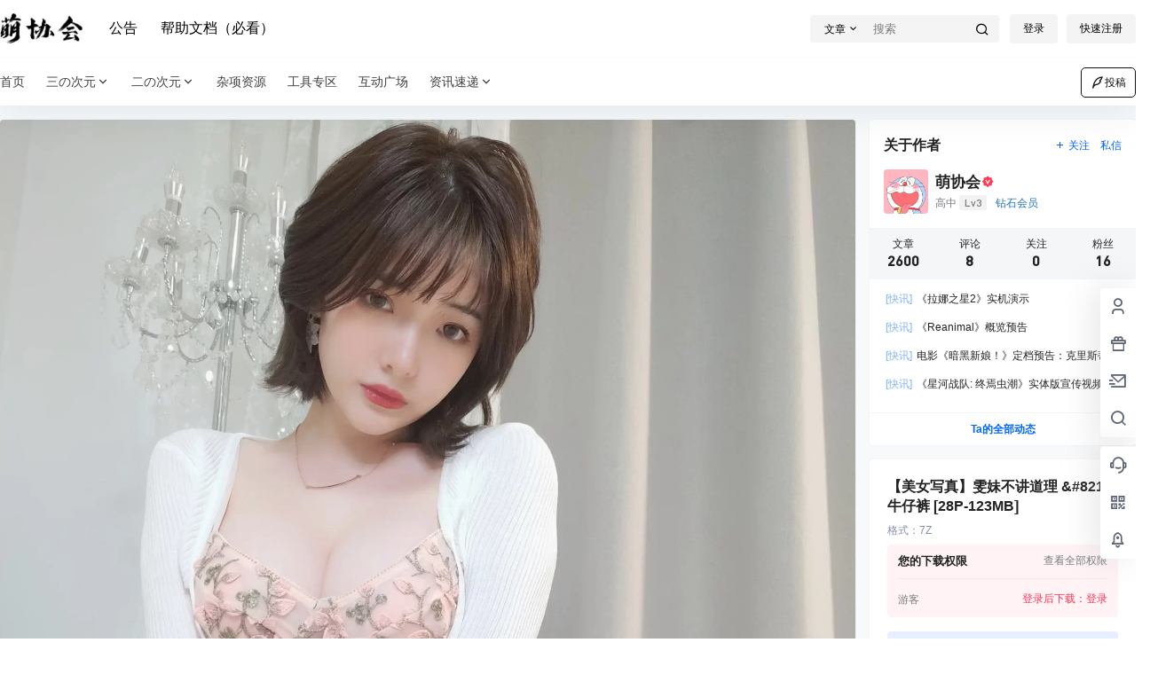

--- FILE ---
content_type: text/css
request_url: https://www.moexh.com/wp-content/themes/b2child/style.css?ver=5.9.41
body_size: 198
content:
/*
Theme Name:     B2子主题
Theme URI:      http: //7b2.com/
Description:    Child theme for the B2 PRO
Author:         子主题模版
Author URI:     http: //7b2.com/
Template:       b2
Version:        0.1.5
*/

/*下面是您自己DIY的css样式代码*/

/*阿里巴巴图标*/
svg.icon{
    width: 1em; height: 1em;
    vertical-align: -0.15em;
}

/*图片自动居中*/
.entry-content img {
display: flex;
margin: 0 auto;
}


/*加密解密的css样式代码*/
.container {
    max-width: 600px;
    margin: 0 auto;
    padding: 10px;
}

.container label {
    display: block;
    margin-top: 20px;
    margin-bottom: 10px;
    font-weight: bold;
}

.container input {
    width: 100%;
    padding: 10px;
    border: 1px solid #ddd;
    border-radius: 4px;
    font-size: 16px;
}

.container button {
    display: block;
    margin-top: 20px;
    padding: 10px 20px;
    background-color: #007BFF;
    color: #fff;
    border: none;
    border-radius: 4px;
    font-size: 16px;
    cursor: pointer;
}

.container button:hover {
    background-color: #0056b3;
}

.container p {
    margin-top: 20px;
    font-size: 16px;
}







--- FILE ---
content_type: application/javascript
request_url: https://at.alicdn.com/t/font_3317574_ps77rcpzy3c.js
body_size: 20963
content:
!function(c){var l,a,h,i,t,s='<svg><symbol id="icon-xiazai" viewBox="0 0 1024 1024"><path d="M1.264376 1.257151h1021.478473v1021.492923H1.264376z" fill="#769AFF" ></path><path d="M1.264376 1.257151l1021.471248 1021.485698M1.264376 1022.742849L1022.735624 1.257151" fill="#769AFF" ></path><path d="M469.003994 729.400409a57.669992 57.669992 0 0 0 40.879079 16.928188c0.736951 0 1.481126-0.079475 2.218077-0.108375 0.736951 0.0289 1.473901 0.108375 2.218077 0.108375a57.648317 57.648317 0 0 0 40.871855-16.928188l318.666083-318.666083a57.800042 57.800042 0 0 0-81.74371-81.74371L569.901192 551.195654V164.701221a57.800042 57.800042 0 0 0-115.600084 0V551.195654L232.088845 328.983391a57.800042 57.800042 0 0 0-81.750935 81.74371l318.666084 318.673308zM856.271502 784.505525H160.698568a57.800042 57.800042 0 0 0 0 115.600084h695.572934a57.800042 57.800042 0 0 0 0-115.600084z" fill="#FFFFFF" ></path></symbol><symbol id="icon-icon__jieyaZIPwenjian" viewBox="0 0 1024 1024"><path d="M938.8032 983.04H81.92V40.96h568.32l287.4368 323.9936H590.848V122.88H163.84v778.24h693.0432V482.6112h81.92z m-266.24-699.5968h82.8416L672.768 189.44z" fill="#3080E9" ></path><path d="M316.8256 118.272h81.92v66.7648h-81.92z" fill="#3080E9" ></path><path d="M266.3424 168.1408h182.784v81.92H266.3424z" fill="#3080E9" ></path><path d="M252.928 530.432L197.12 471.04a286.72 286.72 0 0 0 45.568-54.9888l69.0176 44.2368a371.0976 371.0976 0 0 1-58.7776 70.144z m70.4512-90.112l-71.68-40.1408a356.1472 356.1472 0 0 0 28.8768-67.3792l78.1312 24.576a430.08 430.08 0 0 1-35.328 82.944z m41.8816-104.5504l-79.2576-20.48a348.16 348.16 0 0 0 11.4688-71.68l81.92 1.536a419.84 419.84 0 0 1-14.1312 90.4192z" fill="#3080E9" ></path><path d="M740.0448 835.072a523.9808 523.9808 0 0 1-78.0288-42.2912L706.56 724.2752a426.9056 426.9056 0 0 0 65.7408 35.6352z m-96.3584-54.8864a586.752 586.752 0 0 1-67.2768-56.6272l57.2416-58.5728a500.4288 500.4288 0 0 0 57.856 48.64z m-82.6368-71.68a721.5104 721.5104 0 0 1-56.1152-66.4576l65.6384-49.0496a616.96 616.96 0 0 0 49.5616 58.7776zM492.2368 624.64a879.57504 879.57504 0 0 1-45.7728-72.8064l71.68-40.2432c13.1072 23.1424 27.0336 45.2608 41.5744 65.8432z m-56.1152-92.16c-13.1072-24.4736-25.6-50.3808-37.0688-77.0048l75.1616-32.4608c10.24 24.4736 22.1184 48.3328 34.0992 70.7584z m-45.3632-96.5632c-10.24-26.0096-20.48-52.8384-29.2864-79.872l77.824-25.3952c8.192 25.088 17.408 50.0736 27.2384 74.1376z m-35.7376-100.0448a835.584 835.584 0 0 1-21.7088-83.968l80.4864-15.2576a764.5184 764.5184 0 0 0 19.5584 75.264z" fill="#3080E9" ></path></symbol><symbol id="icon-biaoqian" viewBox="0 0 1024 1024"><path d="M646.2464 514.1504c-74.8544 0-135.7312-60.8768-135.7312-135.7312 0-74.8544 60.8768-135.7312 135.7312-135.7312s135.7312 60.8768 135.7312 135.7312c0 74.8544-60.8768 135.7312-135.7312 135.7312z m0-210.0224c-40.96 0-74.2912 33.3312-74.2912 74.2912s33.3312 74.2912 74.2912 74.2912 74.2912-33.3312 74.2912-74.2912-33.3312-74.2912-74.2912-74.2912z" fill="#FF623E" ></path><path d="M506.4192 950.1696c-29.2352 0-58.4192-11.1104-80.6912-33.3824l-317.8496-317.8496c-21.5552-21.5552-33.4336-50.176-33.4336-80.6912s11.8784-59.136 33.4336-80.6912l310.7328-310.7328c21.5552-21.5552 50.176-33.4336 80.64-33.4336h0.256l322.2528 0.6144c30.72 0.0512 59.4944 12.1344 80.9984 33.9968 21.5552 21.8624 33.2288 50.7904 32.8192 81.5104l-3.8912 316.7232a113.26976 113.26976 0 0 1-33.4336 79.2576l-311.2448 311.2448c-22.1696 22.3232-51.4048 33.4336-80.5888 33.4336z m-7.168-795.2384c-14.08 0-27.2896 5.4784-37.2224 15.4112L151.296 481.0752a52.2752 52.2752 0 0 0-15.4112 37.2224c0 14.08 5.4784 27.2896 15.4112 37.2224l317.8496 317.8496c20.5312 20.5312 53.9136 20.5312 74.4448 0l311.2448-311.2448c9.7792-9.7792 15.2576-22.784 15.4112-36.5568l3.8912-316.7232c0.1536-14.1824-5.2224-27.5456-15.1552-37.632a52.15744 52.15744 0 0 0-37.376-15.6672l-322.2528-0.6144h-0.1024z m401.7152 371.0464z" fill="#303135" ></path></symbol><symbol id="icon-shouye" viewBox="0 0 1024 1024"><path d="M613.2597776 485.83650999l-85.63783512-63.74970958c-8.2026077-6.10300121-19.25545835-6.14651636-27.50158118-0.10878789L412.95949558 485.81475239a6.54359219 6.54359219 0 0 0-1.41424272 9.12730484c1.27281844 1.7406064 3.263637 2.67618234 5.27621317 2.67618234 1.33809117 0 2.68706113-0.41339403 3.85109167-1.26193963l9.63860797-7.04945594v90.63119973c0 14.33824527 10.73736576 26.01118695 23.93333807 26.01118696H569.76637506c13.19597231 0 23.93333807-11.6729417 23.93333806-26.01118696V487.55535879l11.77085081 8.75742599a6.52944978 6.52944978 0 0 0 9.13818363-1.33809118 6.54141645 6.54141645 0 0 0-1.34896997-9.13818361z m-32.61461251-7.16912263v101.24889879c0 7.14736506-4.88457673 12.95663891-10.87879003 12.95663893H454.23362494c-5.99421329 0-10.87879001-5.80927387-10.87879002-12.95663893v-100.19365616l64.4785885-47.21394875c3.59000073-2.63266717 8.4093047-2.61090962 11.98842661 0.04351518l60.86683022 45.31016046c-0.02175757 0.27196975-0.04351516 0.53306071-0.04351516 0.80503048z" fill="#303135" ></path><path d="M513.08787901 562.34704026c-16.32906384 0-29.60118767-13.28300262-29.60118768-29.61206647 0-16.32906384 13.28300262-29.60118767 29.60118768-29.60118767 16.32906384 0 29.61206647 13.28300262 29.61206646 29.60118767 0 16.32906384-13.28300262 29.61206647-29.61206647 29.61206647z m0-46.1587061c-9.12730483 0-16.54663963 7.43021361-16.54663964 16.54663963s7.43021361 16.55751843 16.54663963 16.55751842 16.55751843-7.43021361 16.55751843-16.55751842-7.43021361-16.54663963-16.55751842-16.54663963z" fill="#FF623E" ></path></symbol><symbol id="icon-huodong" viewBox="0 0 1024 1024"><path d="M765.7472 947.8656c-27.0336 0-53.8112-8.5504-76.544-25.344l-130.3552-96.1024a67.51232 67.51232 0 0 0-80.4352 0l-130.3552 96.1024c-39.4752 29.0816-91.1872 33.4336-134.912 11.3152-43.776-22.1184-70.9632-66.304-70.9632-115.3536V225.2288c0-73.4208 59.6992-133.12 133.12-133.12h486.7072c73.4208 0 133.12 59.6992 133.12 133.12v593.3056c0 49.0496-27.1872 93.2352-70.9632 115.3536a129.55648 129.55648 0 0 1-58.4192 13.9776zM275.2512 153.5488c-39.5264 0-71.68 32.1536-71.68 71.68v593.3056c0 26.112 13.9264 48.7424 37.2224 60.5184 23.296 11.776 49.7664 9.5744 70.7584-5.9392l130.3552-96.1024c45.8752-33.792 107.4688-33.792 153.344 0l130.3552 96.1024c20.992 15.4624 47.4624 17.7152 70.7584 5.9392 23.296-11.776 37.2224-34.4064 37.2224-60.5184V225.2288c0-39.5264-32.1536-71.68-71.68-71.68H275.2512z m184.9344 648.1408z" fill="#303135" ></path><path d="M444.7232 615.3728c-11.4688 0-22.8864-3.584-32.6656-10.7008a55.45472 55.45472 0 0 1-22.1696-54.4768l10.2912-60.16-43.6736-42.5984c-15.3088-14.8992-20.6848-36.7616-14.08-57.088 6.6048-20.3264 23.808-34.816 44.9536-37.888l60.3648-8.7552 26.9824-54.7328c9.4208-19.1488 28.5696-31.0272 49.92-31.0272s40.4992 11.8784 49.92 31.0272l26.9824 54.7328 60.3648 8.7552c21.1456 3.072 38.3488 17.5616 44.9536 37.888 6.6048 20.3264 1.2288 42.1888-14.08 57.088l-43.6736 42.5984 10.2912 60.1088c3.584 21.0432-4.864 41.9328-22.1696 54.4768a55.32672 55.32672 0 0 1-58.624 4.2496l-54.016-28.3648-54.016 28.3648c-8.0896 4.4032-16.9984 6.5024-25.856 6.5024z m79.9744-97.024c8.9088 0 17.7664 2.1504 25.9072 6.4l46.3872 24.3712-8.8576-51.6096c-3.1232-18.0736 2.8672-36.5056 16.0256-49.3056l37.4784-36.5568-51.8144-7.5264c-18.1248-2.6112-33.792-14.0288-41.9328-30.464l-23.1936-46.9504-23.1936 46.9504a55.74144 55.74144 0 0 1-41.9328 30.464L407.808 411.648l37.4784 36.5568c13.1072 12.8 19.0976 31.232 16.0256 49.3056l-8.8576 51.6096 46.336-24.3712c8.1408-4.2496 16.9984-6.4 25.9072-6.4z m-5.1712-202.0864z" fill="#FF623E" ></path></symbol><symbol id="icon-pinglun" viewBox="0 0 1024 1024"><path d="M512 939.6736c-13.8752 0-27.7504-5.2224-38.5536-15.7184L361.472 815.5136H248.7808c-95.4368 0-173.056-77.6704-173.056-173.056V266.8544c0-95.4368 77.6704-173.056 173.056-173.056h526.4896c95.4368 0 173.056 77.6192 173.056 173.056v375.552c0 95.4368-77.6704 173.056-173.056 173.056H662.528l-111.9744 108.4928a55.13216 55.13216 0 0 1-38.5536 15.7184zM248.7808 155.2384c-61.5424 0-111.616 50.0736-111.616 111.616v375.552c0 61.5424 50.0736 111.616 111.616 111.616h115.2c14.4896 0 28.16 5.5296 38.5536 15.616L512 875.776l109.5168-106.0864c10.3936-10.0864 24.064-15.616 38.5536-15.616h115.2c61.5424 0 111.616-50.0736 111.616-111.616V266.8544c0-61.5424-50.0736-111.616-111.616-111.616H248.7808z" fill="#303135" ></path><path d="M731.9552 396.544h-444.416c-16.9472 0-30.72-13.7728-30.72-30.72s13.7728-30.72 30.72-30.72h444.4672c16.9472 0 30.72 13.7728 30.72 30.72s-13.7728 30.72-30.7712 30.72zM550.2464 578.56H287.5392c-16.9472 0-30.72-13.7728-30.72-30.72s13.7728-30.72 30.72-30.72h262.7584c16.9472 0 30.72 13.7728 30.72 30.72s-13.7728 30.72-30.7712 30.72z" fill="#FF623E" ></path></symbol><symbol id="icon-sousuo" viewBox="0 0 1024 1024"><path d="M948.5312 896.5632l-139.6736-134.4512c62.208-72.9088 99.84-167.3728 99.84-270.4896 0-230.1952-187.2896-417.4848-417.4848-417.4848S73.7792 261.4272 73.7792 491.6224s187.2896 417.4848 417.4848 417.4848c105.0112 0 201.0112-39.0656 274.432-103.2704l140.288 135.0144a30.57664 30.57664 0 0 0 21.2992 8.6016c8.0384 0 16.128-3.1744 22.1184-9.4208 11.776-12.288 11.3664-31.744-0.8704-43.4688z m-457.3184-48.896c-196.3008 0-356.0448-159.6928-356.0448-356.0448 0-196.3008 159.6928-356.0448 356.0448-356.0448s356.0448 159.6928 356.0448 356.0448c0 196.352-159.6928 356.0448-356.0448 356.0448z" fill="#303135" ></path><path d="M752.4864 522.3424c-16.9472 0-30.72-13.7728-30.72-30.72 0-127.1296-103.424-230.5024-230.5024-230.5024-16.9472 0-30.72-13.7728-30.72-30.72s13.7728-30.72 30.72-30.72c160.9728 0 291.9424 130.9696 291.9424 291.9424 0 16.9984-13.7728 30.72-30.72 30.72z" fill="#FF623E" ></path></symbol><symbol id="icon-xihuan" viewBox="0 0 1024 1024"><path d="M514.816 907.9296c-26.7776 0-53.504-10.1888-73.8816-30.5664l-298.3424-298.3424C39.7824 476.16 39.7824 308.8384 142.6432 205.9776c49.8176-49.8176 116.0704-77.2608 186.5216-77.2608 70.0416 0 135.9872 27.136 185.7024 76.4416 102.912-102.0416 269.6704-101.7344 372.224 0.8192 102.8608 102.8608 102.8608 270.1824 0 373.0432l-298.3424 298.3424c-20.3776 20.3776-47.1552 30.5664-73.9328 30.5664zM329.1648 190.1568c-54.0672 0-104.8576 21.0432-143.0528 59.2896-78.8992 78.8992-78.8992 207.2576 0 286.1568l298.2912 298.3424a42.752 42.752 0 0 0 30.464 12.5952c11.52 0 22.3232-4.5056 30.464-12.5952l298.3424-298.3424c78.8992-78.8992 78.8992-207.2576 0-286.1568-78.8992-78.8992-207.2576-78.8992-286.1568 0-23.5008 23.5008-61.7472 23.5008-85.248 0-38.2976-38.2464-89.088-59.2896-143.104-59.2896z" fill="#303135" ></path><path d="M514.816 666.7776c-14.592 0-29.2352-5.5808-40.3456-16.6912l-106.5472-106.5472c-44.4416-44.4416-44.4416-116.736 0-161.1776 39.936-39.936 102.4-43.9808 146.8928-12.0832 44.4928-31.8976 106.9568-27.8528 146.8928 12.0832 44.4416 44.4416 44.4416 116.736 0 161.1776l-106.5472 106.5472c-11.1104 11.1616-25.7024 16.6912-40.3456 16.6912zM448.512 410.4192c-14.0288 0-27.2384 5.4784-37.12 15.36-20.48 20.48-20.48 53.8112 0 74.2912l103.4752 103.4752 103.4752-103.4752c20.48-20.48 20.48-53.8112 0-74.2912s-53.8112-20.48-74.2912 0a41.05728 41.05728 0 0 1-29.184 12.0832c-11.008 0-21.4016-4.3008-29.184-12.0832-9.9328-9.8816-23.1424-15.36-37.1712-15.36z" fill="#FF623E" ></path></symbol><symbol id="icon-xianshi" viewBox="0 0 1024 1024"><path d="M517.12 888.9344c-129.5872 0-241.7152-45.312-333.312-134.6048-74.3424-72.4992-115.6608-156.4672-133.6832-200.0896-11.4176-27.648-10.9056-59.136 1.4336-86.272 18.9952-41.8816 62.0544-122.4192 136.4992-191.8464 91.4944-85.2992 201.3184-128.5632 326.4-128.5632 124.8768 0 235.1616 43.1104 327.8336 128.1024 75.52 69.2736 119.808 149.76 139.4688 191.5904 12.9536 27.4944 13.6704 59.4432 2.048 87.6032-18.0736 43.6224-59.4944 127.5904-133.888 199.9872-91.4432 88.9344-203.4176 134.0928-332.8 134.0928z m-410.1632-358.1952c36.864 89.1904 150.6304 296.704 410.1632 296.704 259.2256 0 373.0432-207.1552 409.9584-296.192 5.0688-12.1856 4.7616-26.0096-0.8704-37.888-40.2432-85.504-160.9728-284.416-411.6992-284.416S146.3808 407.808 107.52 493.312a47.30368 47.30368 0 0 0-0.5632 37.4272z" fill="#303135" ></path><path d="M517.12 699.9552c-100.2496 0-181.76-81.5104-181.76-181.76 0-100.1984 81.5104-181.76 181.76-181.76s181.76 81.5616 181.76 181.76c0 100.2496-81.5616 181.76-181.76 181.76z m0-302.08c-66.3552 0-120.32 53.9648-120.32 120.32s53.9648 120.32 120.32 120.32 120.32-53.9648 120.32-120.32-53.9648-120.32-120.32-120.32z" fill="#FF623E" ></path></symbol><symbol id="icon-xinxi" viewBox="0 0 1024 1024"><path d="M510.976 571.4432c-15.0016 0-30.0544-3.6864-43.7248-11.0592L81.664 352.5632l29.1328-54.0672 385.5872 207.8208c9.1136 4.9152 20.0192 4.9152 29.1328 0l385.5872-207.8208 29.1328 54.0672-385.5872 207.8208c-13.6192 7.3728-28.672 11.0592-43.6736 11.0592z" fill="#FF623E" ></path><path d="M823.296 890.2656h-624.64c-73.4208 0-133.12-59.6992-133.12-133.12V279.552c0-73.4208 59.6992-133.12 133.12-133.12h624.64c73.4208 0 133.12 59.6992 133.12 133.12v477.5936c0 73.3696-59.6992 133.12-133.12 133.12zM198.656 207.872c-39.5264 0-71.68 32.1536-71.68 71.68v477.5936c0 39.5264 32.1536 71.68 71.68 71.68h624.64c39.5264 0 71.68-32.1536 71.68-71.68V279.552c0-39.5264-32.1536-71.68-71.68-71.68h-624.64z" fill="#303135" ></path></symbol><symbol id="icon-kabao" viewBox="0 0 1024 1024"><path d="M709.4272 962.6624H333.1584c-115.4048 0-209.2544-93.9008-209.2544-209.2544V276.2752c0-115.4048 93.9008-209.2544 209.2544-209.2544h376.2688c115.4048 0 209.2544 93.8496 209.2544 209.2544 0 16.9472-13.7728 30.72-30.72 30.72s-30.72-13.7728-30.72-30.72c0-81.5104-66.304-147.8144-147.8144-147.8144H333.1584c-81.5104 0-147.8144 66.304-147.8144 147.8144v477.1328c0 81.5104 66.304 147.8144 147.8144 147.8144h376.2688c81.5104 0 147.8144-66.304 147.8144-147.8144 0-16.9472 13.7728-30.72 30.72-30.72s30.72 13.7728 30.72 30.72c0 115.4048-93.8496 209.2544-209.2544 209.2544z" fill="#303135" ></path><path d="M887.9616 690.8416h-347.0336c-95.1808 0-172.5952-77.4144-172.5952-172.5952s77.4144-172.5952 172.5952-172.5952h347.0336c16.9472 0 30.72 13.7728 30.72 30.72v283.7504c0 16.9984-13.7216 30.72-30.72 30.72z m-347.0336-283.7504c-61.2864 0-111.1552 49.8688-111.1552 111.1552s49.8688 111.1552 111.1552 111.1552h316.3136V407.0912h-316.3136z" fill="#FF623E" ></path><path d="M549.4784 518.2464m-41.0112 0a41.0112 41.0112 0 1 0 82.0224 0 41.0112 41.0112 0 1 0-82.0224 0Z" fill="#F56037" ></path></symbol><symbol id="icon-tongzhi" viewBox="0 0 1024 1024"><path d="M788.0192 600.0128c-16.9472 0-30.72-13.7728-30.72-30.72V310.8352c0-16.9472 13.7728-30.72 30.72-30.72 88.2176 0 159.9488 71.7824 159.9488 159.9488s-71.7312 159.9488-159.9488 159.9488z m30.72-253.5936v187.2384c39.3216-12.9536 67.7888-50.0224 67.7888-93.6448s-28.4672-80.64-67.7888-93.5936z" fill="#FF623E" ></path><path d="M781.7728 75.9296a81.18784 81.18784 0 0 0-77.312-6.2464L393.7792 207.0528h-148.992c-77.6192 0-140.7488 63.1296-140.7488 140.7488v185.9072c0 61.4912 39.6288 113.8688 94.72 132.9664v217.856c0 49.92 40.6528 90.5728 90.5728 90.5728h8.96c49.92 0 90.5728-40.6528 90.5728-90.5728v-210.0736h4.7104l309.8112 142.5408c10.9056 5.0176 22.528 7.4752 34.048 7.4752 15.3088 0 30.464-4.352 43.8272-12.9024 23.4496-15.0528 37.4784-40.6528 37.4784-68.5056V144.128c0-27.5968-13.824-53.0944-36.9664-68.1984zM165.4784 533.7088V347.8016c0-43.7248 35.584-79.3088 79.3088-79.3088h119.1424v344.064c-1.8944-0.3584-3.84-0.5632-5.7856-0.5632H232.2944c-37.7856-6.0416-66.816-38.8096-66.816-78.2848z m161.9456 350.8736c0 16.0768-13.056 29.1328-29.1328 29.1328h-8.96c-16.0768 0-29.1328-13.056-29.1328-29.1328v-210.0736h67.2256v210.0736z m429.8752-141.4656c0 9.8304-6.4 15.0016-9.1648 16.7936-2.7648 1.792-10.1376 5.4272-19.0976 1.3312l-303.6672-139.7248V260.2496l303.9232-134.3488c8.96-3.9424 16.2304-0.256 18.944 1.536 2.7136 1.792 9.0624 6.9632 9.0624 16.6912v598.9888z" fill="#303135" ></path></symbol><symbol id="icon-daka" viewBox="0 0 1024 1024"><path d="M749.056 919.1424H283.2896c-121.6512 0-220.672-98.9696-220.672-220.672V381.8496c0-125.7984 90.4704-220.672 210.432-220.672 16.9472 0 30.72 13.7728 30.72 30.72s-13.7728 30.72-30.72 30.72c-84.9408 0-148.992 68.4544-148.992 159.232v316.6208c0 87.808 71.424 159.232 159.232 159.232h465.7664c87.808 0 159.232-71.424 159.232-159.232V381.8496c0-90.7776-64.0512-159.232-148.992-159.232-16.9472 0-30.72-13.7728-30.72-30.72s13.7728-30.72 30.72-30.72c119.9616 0 210.432 94.8736 210.432 220.672v316.6208c0 121.7024-99.0208 220.672-220.672 220.672z" fill="#303135" ></path><path d="M611.072 222.6176h-187.904c-16.9472 0-30.72-13.7728-30.72-30.72s13.7728-30.72 30.72-30.72h187.904c16.9472 0 30.72 13.7728 30.72 30.72s-13.7728 30.72-30.72 30.72zM687.9744 308.992c-16.9472 0-30.72-13.7728-30.72-30.72V117.3504c0-16.9472 13.7728-30.72 30.72-30.72s30.72 13.7728 30.72 30.72v160.9216c0 16.9984-13.7216 30.72-30.72 30.72zM345.6512 308.992c-16.9472 0-30.72-13.7728-30.72-30.72V117.3504c0-16.9472 13.7728-30.72 30.72-30.72s30.72 13.7728 30.72 30.72v160.9216c0 16.9984-13.7216 30.72-30.72 30.72z" fill="#303135" ></path><path d="M441.6512 701.184a44.4928 44.4928 0 0 1-32.1024-13.568c-0.768-0.8192-1.4848-1.6384-2.2016-2.5088l-80.7936-103.8336a30.71488 30.71488 0 0 1 5.376-43.1104 30.7712 30.7712 0 0 1 43.1104 5.376l69.12 88.832 207.616-176.5376a30.73536 30.73536 0 0 1 43.3152 3.4816c11.008 12.9024 9.4208 32.3072-3.4816 43.3152l-220.9792 187.904a44.69248 44.69248 0 0 1-28.9792 10.6496z" fill="#FF623E" ></path></symbol><symbol id="icon-zhekouquan" viewBox="0 0 1024 1024"><path d="M810.496 906.8032H213.7088c-99.0208 0-179.6096-80.5888-179.6096-179.6096v-72.7552c0-16.4352 12.9536-30.0032 29.44-30.6688 44.9024-1.8944 80.0256-38.6048 80.0256-83.5584s-35.1744-81.664-80.0256-83.5584c-16.4352-0.7168-29.44-14.2336-29.44-30.6688V353.1264c0-99.0208 80.5888-179.6096 179.6096-179.6096H810.496c99.0208 0 179.6096 80.5888 179.6096 179.6096v72.7552a30.7712 30.7712 0 0 1-29.4912 30.72c-44.9536 1.8432-80.1792 38.5536-80.1792 83.5584s35.2256 81.7664 80.1792 83.5584c16.4864 0.6656 29.44 14.2336 29.44 30.72v72.7552c0.0512 99.0208-80.4864 179.6096-179.5584 179.6096zM95.5392 680.8576v46.336c0 65.1776 52.992 118.1696 118.1696 118.1696H810.496c65.1776 0 118.1696-52.992 118.1696-118.1696v-46.2848a144.6912 144.6912 0 0 1-109.6704-140.7488 144.64 144.64 0 0 1 109.6704-140.7488v-46.2848c0-65.1776-52.992-118.1696-118.1696-118.1696H213.7088c-65.1776 0-118.1696 52.992-118.1696 118.1696v46.336c63.2832 15.872 109.4656 72.8576 109.4656 140.6976s-46.1824 124.8768-109.4656 140.6976z" fill="#303135" ></path><path d="M378.368 699.8016a30.5152 30.5152 0 0 1-21.504-8.8064c-12.1344-11.8784-12.288-31.3344-0.4096-43.4688l250.5728-255.4368c11.8784-12.1344 31.3344-12.288 43.4688-0.4096s12.288 31.3344 0.4096 43.4688l-250.5728 255.4368a30.7456 30.7456 0 0 1-21.9648 9.216zM413.44 491.008c-54.6304 0-99.1232-44.4416-99.1232-99.1232s44.4416-99.1232 99.1232-99.1232 99.1232 44.4416 99.1232 99.1232S468.1216 491.008 413.44 491.008z m0-136.8064c-20.7872 0-37.6832 16.896-37.6832 37.6832s16.896 37.6832 37.6832 37.6832 37.6832-16.896 37.6832-37.6832-16.896-37.6832-37.6832-37.6832zM614.0416 777.1136c-54.6304 0-99.1232-44.4416-99.1232-99.1232s44.4416-99.1232 99.1232-99.1232 99.1232 44.4416 99.1232 99.1232-44.4928 99.1232-99.1232 99.1232z m0-136.8064c-20.7872 0-37.6832 16.896-37.6832 37.6832 0 20.7872 16.896 37.6832 37.6832 37.6832 20.7872 0 37.6832-16.896 37.6832-37.6832 0-20.7872-16.9472-37.6832-37.6832-37.6832z" fill="#FF623E" ></path></symbol><symbol id="icon-huiyuan" viewBox="0 0 1024 1024"><path d="M520.704 920.8832c-37.1712 0-72.9088-15.5648-98.2528-42.752l-340.3776-365.4656c-45.8752-49.2544-48.0256-125.44-5.0176-177.2544l170.9056-205.824c25.6-30.8224 63.232-48.4864 103.2704-48.4864h332.1856c40.6016 0 78.592 18.0736 104.192 49.6128L953.856 335.36c41.8816 51.5584 40.0896 124.8256-4.2496 174.2848l-329.0112 366.6944a134.48704 134.48704 0 0 1-98.6624 44.5952c-0.4096-0.0512-0.8192-0.0512-1.2288-0.0512zM351.232 142.592c-21.7088 0-42.1376 9.5744-56.0128 26.2656l-170.9056 205.824c-23.3472 28.1088-22.1696 69.376 2.7136 96.1024l340.3776 365.4656c13.9264 14.9504 32.8192 23.1936 53.248 23.1936h0.7168c20.6848-0.2048 39.68-8.7552 53.504-24.1664l329.0112-366.6944c24.064-26.8288 25.0368-66.56 2.304-94.5152L739.9424 169.472a72.3968 72.3968 0 0 0-56.4736-26.88H351.232z" fill="#303135" ></path><path d="M514.1504 648.704c-8.0896 0-15.8208-3.1744-21.6064-8.8576L282.8288 432.7936a30.73024 30.73024 0 0 1-0.256-43.4688 30.73024 30.73024 0 0 1 43.4688-0.256l187.3408 184.9856 186.88-198.3488a30.68416 30.68416 0 0 1 43.4176-1.28 30.68416 30.68416 0 0 1 1.28 43.4176l-208.4352 221.2352a30.41792 30.41792 0 0 1-21.8112 9.6256h-0.5632z" fill="#FF623E" ></path></symbol><symbol id="icon-shezhi" viewBox="0 0 1024 1024"><path d="M518.0416 657.1008c-80.0256 0-145.1008-65.0752-145.1008-145.1008s65.0752-145.1008 145.1008-145.1008 145.1008 65.0752 145.1008 145.1008-65.0752 145.1008-145.1008 145.1008z m0-228.7616c-46.1312 0-83.6608 37.5296-83.6608 83.6608s37.5296 83.6608 83.6608 83.6608 83.6608-37.5296 83.6608-83.6608-37.5296-83.6608-83.6608-83.6608z" fill="#FF623E" ></path><path d="M518.0416 961.4336c-36.864 0-73.6768-4.5568-109.4144-13.4656a30.6944 30.6944 0 0 1-23.2448-30.4128c0-0.768 0.0512-1.536 0.1024-2.3552-0.3584-52.5824-43.264-95.2832-95.9488-95.2832-17.8688 0-35.4304 5.0688-50.7392 14.6944a30.67392 30.67392 0 0 1-37.9904-4.3008c-56.4224-56.2176-96.9728-126.5152-117.1968-203.2128-3.6352-13.824 2.7136-28.3648 15.36-35.0208 15.9744-8.448 29.184-21.0944 38.1952-36.608a95.1808 95.1808 0 0 0 9.6768-72.7552 95.3344 95.3344 0 0 0-44.0832-58.0096c-0.768-0.3584-1.4336-0.7168-2.0992-1.0752a30.7968 30.7968 0 0 1-14.592-35.2768 450.1504 450.1504 0 0 1 114.7904-194.6112 30.6688 30.6688 0 0 1 37.9904-4.2496c15.3088 9.5744 32.8704 14.6432 50.7392 14.6432 52.6848 0 95.5904-42.7008 95.9488-95.2832-0.0512-0.8192-0.1024-1.5872-0.1024-2.3552a30.75072 30.75072 0 0 1 23.2448-30.4128c71.4752-17.8688 147.3536-17.92 218.88 0 13.8752 3.4816 23.552 16.0768 23.2448 30.4128 0 0.768-0.0512 1.536-0.1024 2.304 0.3584 52.5824 43.264 95.2832 95.9488 95.2832 17.8688 0 35.4304-5.0688 50.7392-14.6432a30.67392 30.67392 0 0 1 37.9904 4.3008 449.3312 449.3312 0 0 1 117.1968 203.2128c3.6352 13.824-2.7136 28.3136-15.36 35.0208-15.9744 8.448-29.184 21.0944-38.144 36.608-26.368 45.568-10.9568 104.0896 34.3552 130.7648 0.7168 0.3584 1.3312 0.6656 1.9456 1.024a30.7456 30.7456 0 0 1 14.7456 35.3792 450.1504 450.1504 0 0 1-114.7904 194.6112 30.6688 30.6688 0 0 1-37.9904 4.2496 95.67744 95.67744 0 0 0-50.7392-14.6432c-52.6848 0-95.5904 42.7008-95.9488 95.2832 0.0512 0.8192 0.1024 1.5872 0.1024 2.304 0.256 14.336-9.3696 26.9312-23.2448 30.4128a452.91008 452.91008 0 0 1-109.4656 13.4656z m-72.7552-68.3008a390.90176 390.90176 0 0 0 145.5616 0c11.0592-76.032 76.6976-134.656 155.7504-134.656 20.8896 0 41.4208 4.1984 60.6208 12.2368A388.7104 388.7104 0 0 0 884.3264 640c-60.2624-47.6672-78.0288-133.7856-38.4512-202.1888 10.4448-18.0736 24.4224-33.792 41.0112-46.3872a388.2496 388.2496 0 0 0-79.6672-138.0864 156.55936 156.55936 0 0 1-60.6208 12.2368c-79.0528 0-144.6912-58.624-155.7504-134.656a390.90176 390.90176 0 0 0-145.5616 0C434.2272 206.9504 368.64 265.5232 289.5872 265.5232c-20.8896 0-41.472-4.1984-60.6208-12.2368A389.84704 389.84704 0 0 0 151.808 384c60.2112 47.616 78.08 133.7856 38.4512 202.24a156.86656 156.86656 0 0 1-41.0112 46.3872 388.03456 388.03456 0 0 0 79.6672 138.0352c19.1488-8.0384 39.7312-12.2368 60.6208-12.2368 79.104 0.0512 144.6912 58.624 155.7504 134.7072z m488.7552-293.4784zM102.144 424.3968c0.0512 0 0.1024 0.0512 0.1024 0.0512s-0.0512-0.0512-0.1024-0.0512z" fill="#303135" ></path></symbol><symbol id="icon-shoucang" viewBox="0 0 1024 1024"><path d="M723.968 959.9488c-20.1728 0-40.4992-4.864-59.2384-14.7456l-120.2176-63.232a65.62304 65.62304 0 0 0-61.0304 0l-120.2176 63.232c-43.1104 22.6816-94.3616 18.944-133.7856-9.6768s-58.7776-76.2368-50.5344-124.2112l22.9888-133.888c3.6352-21.2992-3.3792-42.9568-18.8416-58.0608l-97.28-94.8224c-34.8672-33.9968-47.2064-83.8656-32.1536-130.2016S107.9808 314.88 156.2112 307.9168l134.4-19.5584c21.3504-3.1232 39.8336-16.4864 49.3568-35.8912l60.1088-121.8048C421.6832 87.04 465.3056 59.904 513.9968 59.904s92.3648 27.136 113.92 70.8096l60.1088 121.8048c9.5744 19.3536 28.0064 32.768 49.3568 35.8912l134.4512 19.5584c48.1792 7.0144 87.5008 40.1408 102.5536 86.4256s2.7136 96.2048-32.1536 130.2016l-97.28 94.8224c-15.4624 15.0528-22.528 36.7616-18.8416 58.0608l22.9888 133.888c8.2432 48.0256-11.1104 95.5904-50.5344 124.2112-22.3232 16.128-48.384 24.3712-74.5984 24.3712zM513.9968 121.344c-25.5488 0-47.5136 13.6704-58.7776 36.5568L395.0592 279.7056A126.96576 126.96576 0 0 1 299.4176 349.184l-134.4 19.5584c-25.2416 3.6864-45.056 20.3776-52.9408 44.6464-7.8848 24.2688-1.6896 49.408 16.5888 67.2256l97.28 94.8224c29.952 29.184 43.5712 71.2192 36.5056 112.4352l-22.9888 133.888c-4.3008 25.1392 5.4272 49.152 26.112 64.1536 20.6336 15.0016 46.4384 16.8448 69.0688 4.9664l120.2176-63.232c37.0176-19.456 81.2032-19.456 118.2208 0L693.2992 890.88c22.5792 11.8784 48.384 10.0352 69.0688-4.9664 20.6336-15.0016 30.4128-38.9632 26.112-64.1536l-22.9888-133.888a127.10912 127.10912 0 0 1 36.5056-112.4352l97.28-94.8224c18.2784-17.8176 24.4736-42.9568 16.5888-67.2256s-27.6992-40.96-52.9408-44.6464L728.576 349.184a127.0528 127.0528 0 0 1-95.6416-69.4784l-60.1088-121.8048c-11.3152-22.8864-33.28-36.5568-58.8288-36.5568z" fill="#303135" ></path><path d="M513.9968 706.1504c-86.4768 0-156.8256-70.3488-156.8256-156.8256s70.3488-156.8256 156.8256-156.8256 156.8256 70.3488 156.8256 156.8256-70.3488 156.8256-156.8256 156.8256z m0-252.2624c-52.5824 0-95.3856 42.8032-95.3856 95.3856s42.8032 95.3856 95.3856 95.3856 95.3856-42.8032 95.3856-95.3856-42.752-95.3856-95.3856-95.3856z" fill="#FF623E" ></path></symbol><symbol id="icon-jine" viewBox="0 0 1024 1024"><path d="M790.4768 963.2256H230.8608c-83.3024 0-154.368-59.7504-169.0112-142.1312a457.20064 457.20064 0 0 1-7.0656-80.3328c0-162.5088 88.064-313.4464 227.2256-394.4448-49.3056-70.6048-57.6-137.4208-23.808-194.7648 0.2048-0.3584 0.4608-0.768 0.7168-1.1264 19.5584-30.0544 73.4208-63.0784 147.0464-42.5472 44.288-47.1552 100.9664-47.1552 120.9856-47.1552 35.584 0 80.2304 19.8656 105.5744 51.5584 34.56-8.3968 81.7664-7.4752 116.1216 15.2576 32.3072 21.4016 47.5648 58.0608 43.008 103.2704-4.3008 42.3936-19.5072 82.432-45.3632 119.552 136.7552 82.3296 220.2112 228.6592 220.2112 390.3488a458.24 458.24 0 0 1-7.7824 84.224c-14.9504 80.128-85.7088 138.2912-168.2432 138.2912zM310.7328 183.5008c-29.6448 51.3536 6.0416 111.5648 41.3184 153.088a30.6432 30.6432 0 0 1 6.6048 26.3168 30.7712 30.7712 0 0 1-16.8448 21.2992c-137.0624 65.024-225.5872 204.9536-225.5872 356.5568 0 23.3472 2.048 46.7456 6.0928 69.5296 9.4208 52.992 55.0912 91.4432 108.544 91.4432h559.616c52.992 0 98.3552-37.0688 107.8784-88.064 4.4544-23.8592 6.7072-48.384 6.7072-72.9088 0-150.784-83.968-286.208-219.0848-353.3824a30.5664 30.5664 0 0 1-16.4864-21.7088c-1.792-9.4208 0.8704-19.1488 7.2704-26.2656 31.5392-35.2768 49.6128-73.8816 53.76-114.7392 3.0208-29.696-7.5776-40.3968-15.8208-45.8752-23.5008-15.5648-66.3552-10.1376-80.9472-2.1504a30.7456 30.7456 0 0 1-43.7248-16.5888c-6.5536-18.3808-39.0144-37.8368-63.0784-37.8368-40.8576 0-66.4064 11.7248-85.4016 39.168a30.6944 30.6944 0 0 1-36.8128 10.9568c-55.1936-22.4256-86.7328 0.6656-94.0032 11.1616z" fill="#303135" ></path><path d="M637.2864 644.608H386.56c-16.9472 0-30.72-13.7728-30.72-30.72s13.7728-30.72 30.72-30.72h250.7264c16.9472 0 30.72 13.7728 30.72 30.72s-13.7216 30.72-30.72 30.72zM637.2864 739.3792H386.56c-16.9472 0-30.72-13.7728-30.72-30.72s13.7728-30.72 30.72-30.72h250.7264c16.9472 0 30.72 13.7728 30.72 30.72s-13.7216 30.72-30.72 30.72z" fill="#FF623E" ></path><path d="M511.9488 837.4784c-16.9472 0-30.72-13.7728-30.72-30.72v-179.3536c0-16.9472 13.7728-30.72 30.72-30.72s30.72 13.7728 30.72 30.72v179.3536c0 16.9984-13.7728 30.72-30.72 30.72z" fill="#FF623E" ></path><path d="M511.9488 639.5392c-8.2944 0-16.2304-3.328-22.016-9.2672L364.5952 501.6576c-11.8272-12.1344-11.6224-31.5904 0.5632-43.4176s31.5904-11.6224 43.4176 0.5632l103.3728 106.0352 103.3728-106.0352c11.8272-12.1344 31.2832-12.3904 43.4688-0.5632 12.1344 11.8272 12.3904 31.2832 0.5632 43.4688l-125.3376 128.6144a31.0784 31.0784 0 0 1-22.0672 9.216z" fill="#FF623E" ></path></symbol><symbol id="icon-wode2" viewBox="0 0 1024 1024"><path d="M519.168 472.4736c-38.3488 0-76.6464-14.592-105.7792-43.776a30.72 30.72 0 0 1 0-43.4176 30.72 30.72 0 0 1 43.4176 0c34.3552 34.3552 90.3168 34.3552 124.7232 0 11.9808-11.9808 31.4368-11.9808 43.4688 0s11.9808 31.4368 0 43.4688c-29.184 29.1328-67.4816 43.7248-105.8304 43.7248z" fill="#FF623E" ></path><path d="M675.4304 520.6528c65.024-48.0256 107.264-125.184 107.264-212.0192 0-145.3056-118.2208-263.5264-263.5264-263.5264S255.6928 163.328 255.6928 308.6336c0 85.4016 40.8576 161.3824 103.9872 209.5616-165.0176 34.0992-289.4336 180.5312-289.4336 355.4816 0 52.3776 42.5984 94.976 94.976 94.976h694.1696c52.3776 0 94.976-42.5984 94.976-94.976-0.0512-171.2128-119.1936-314.9824-278.9376-353.024zM317.1328 308.6336c0-111.4112 90.624-202.0864 202.0864-202.0864s202.0864 90.624 202.0864 202.0864c0 111.4112-90.624 202.0352-202.0864 202.0352s-202.0864-90.624-202.0864-202.0352z m542.208 598.5792H165.2224a33.5872 33.5872 0 0 1-33.536-33.536c0-166.2976 135.2704-301.568 301.568-301.568h158.1056c166.2976 0 301.568 135.2704 301.568 301.568-0.0512 18.4832-15.104 33.536-33.5872 33.536z" fill="#303135" ></path></symbol><symbol id="icon-dianzan" viewBox="0 0 1024 1024"><path d="M285.7472 919.808c-16.9472 0-30.72-13.7728-30.72-30.72V430.1312c0-16.9472 13.7728-30.72 30.72-30.72s30.72 13.7728 30.72 30.72v458.9056c0 16.9984-13.7728 30.7712-30.72 30.7712z" fill="#FF623E" ></path><path d="M757.0944 956.672H181.76c-61.184 0-111.0016-49.7664-111.0016-111.0016v-362.496c0-61.184 49.7664-111.0016 111.0016-111.0016h77.312c14.4896 0 28.7744-3.84 41.3184-11.1616 51.8144-30.1568 84.736-67.0208 97.8432-109.5168 30.5664-99.072 64.8704-153.2416 111.1552-175.7184 29.9008-14.4896 63.7952-14.6432 100.864-0.4096 34.048 13.1072 63.488 45.056 80.7424 87.7056 14.3872 35.4816 32.1536 108.8-10.4448 200.8064-0.8192 1.7408-0.6656 3.5328 0.4608 5.2736 0.7168 1.1264 2.4064 3.0208 5.4784 3.0208h174.7456c35.1744 0 67.4816 16.128 88.6784 44.2368s27.7504 63.5904 18.0224 97.4336l-104.1408 362.496c-13.6192 47.2576-57.4976 80.3328-106.7008 80.3328zM181.76 433.6128c-27.3408 0-49.5616 22.2208-49.5616 49.5616v362.496c0 27.3408 22.2208 49.5616 49.5616 49.5616h575.3856c21.9648 0 41.5744-14.7456 47.616-35.84l104.1408-362.496c4.352-15.104 1.3824-30.9248-8.0384-43.4688a49.10592 49.10592 0 0 0-39.5776-19.7632h-174.7456c-23.296 0-44.6464-11.7248-57.2416-31.3856-12.3904-19.4048-14.08-43.3664-4.4544-64.1536 32.8704-70.9632 19.9168-125.6448 9.2672-151.9104-10.5984-26.1632-28.16-46.6432-45.8752-53.4528-27.7504-10.6496-42.9568-6.0416-51.968-1.6896-28.4672 13.824-55.1424 60.4672-79.3088 138.5984-17.8176 57.7024-60.1088 106.3424-125.6448 144.4864A143.85664 143.85664 0 0 1 259.072 433.664H181.76z" fill="#303135" ></path></symbol><symbol id="icon-xiaoxi" viewBox="0 0 1024 1024"><path d="M294.8608 950.528c-9.472 0-18.8928-2.6624-27.2384-7.8848a51.0208 51.0208 0 0 1-24.0128-43.52l0.1024-70.2976c-91.7504-4.1984-165.12-80.128-165.12-172.9024V280.3712c0-95.4368 77.6704-173.056 173.056-173.056h562.3296c95.4368 0 173.056 77.6704 173.056 173.056v375.552c0 95.4368-77.6704 173.056-173.056 173.056h-256.3584l-240.384 116.3776a50.93376 50.93376 0 0 1-22.3744 5.1712zM251.648 168.7552c-61.5424 0-111.616 50.0736-111.616 111.616v375.552c0 61.5424 50.0736 111.616 111.616 111.616h2.1504c13.7216 0 26.624 5.3248 36.3008 15.0528a51.1744 51.1744 0 0 1 15.0016 36.3008l-0.1024 64.1024 227.8912-110.336c6.912-3.3792 14.6432-5.12 22.3744-5.12h258.7136c61.5424 0 111.616-50.0736 111.616-111.616V280.3712c0-61.5424-50.0736-111.616-111.616-111.616H251.648z" fill="#303135" ></path><path d="M310.784 548.3008c-47.0528 0-85.2992-38.2464-85.2992-85.2992s38.2464-85.2992 85.2992-85.2992 85.2992 38.2976 85.2992 85.2992-38.2464 85.2992-85.2992 85.2992z m0-109.2096c-13.1584 0-23.8592 10.7008-23.8592 23.8592s10.7008 23.8592 23.8592 23.8592 23.8592-10.7008 23.8592-23.8592-10.7008-23.8592-23.8592-23.8592zM530.7392 548.3008c-47.0528 0-85.2992-38.2464-85.2992-85.2992s38.2976-85.2992 85.2992-85.2992 85.2992 38.2976 85.2992 85.2992-38.2976 85.2992-85.2992 85.2992z m0-109.2096c-13.1584 0-23.8592 10.7008-23.8592 23.8592s10.7008 23.8592 23.8592 23.8592 23.8592-10.7008 23.8592-23.8592-10.7008-23.8592-23.8592-23.8592zM748.7488 548.3008c-47.0528 0-85.2992-38.2464-85.2992-85.2992s38.2464-85.2992 85.2992-85.2992 85.2992 38.2976 85.2992 85.2992-38.2464 85.2992-85.2992 85.2992z m0-109.2096c-13.1584 0-23.8592 10.7008-23.8592 23.8592s10.7008 23.8592 23.8592 23.8592 23.8592-10.7008 23.8592-23.8592-10.7008-23.8592-23.8592-23.8592z" fill="#FF623E" ></path></symbol><symbol id="icon-bofang" viewBox="0 0 1024 1024"><path d="M789.4016 928.768H233.0624c-73.4208 0-133.12-59.6992-133.12-133.12V239.3088c0-73.4208 59.6992-133.12 133.12-133.12h556.3392c73.4208 0 133.12 59.6992 133.12 133.12V795.648c0 73.4208-59.6992 133.12-133.12 133.12zM233.0624 167.6288c-39.5264 0-71.68 32.1536-71.68 71.68V795.648c0 39.5264 32.1536 71.68 71.68 71.68h556.3392c39.5264 0 71.68-32.1536 71.68-71.68V239.3088c0-39.5264-32.1536-71.68-71.68-71.68H233.0624z" fill="#303135" ></path><path d="M440.8832 707.328c-12.2368 0-24.4736-3.2256-35.584-9.6768-22.3232-12.8512-35.6352-35.9424-35.6352-61.696V399.0016c0-25.7536 13.312-48.7936 35.6352-61.696s48.896-12.8512 71.2192 0l205.2096 118.4768c22.3232 12.8512 35.6352 35.9424 35.6352 61.696s-13.312 48.7936-35.6352 61.696l-205.2096 118.4768a71.05024 71.05024 0 0 1-35.6352 9.6768z m0.0512-318.1568c-2.0992 0-3.84 0.7168-4.9152 1.3824-1.8432 1.0752-4.9152 3.5328-4.9152 8.448v237.0048c0 4.9152 3.072 7.424 4.9152 8.448 1.8432 1.0752 5.5296 2.4576 9.7792 0l205.2096-118.4768c4.2496-2.4576 4.9152-6.3488 4.9152-8.448s-0.6144-5.9904-4.9152-8.448L445.7984 390.5024c-1.7408-0.9728-3.3792-1.3312-4.864-1.3312z" fill="#FF623E" ></path></symbol><symbol id="icon-fenlei" viewBox="0 0 1024 1024"><path d="M518.4512 603.1872c-12.6464 0-25.344-3.3792-36.608-10.0864L143.5648 391.5264c-22.2208-13.2608-35.2768-36.608-34.9184-62.5152s14.1312-48.8448 36.7104-61.44l339.0464-188.7744c21.8112-12.1856 47.872-12.1344 69.6832 0.0512l337.664 188.7232c22.5792 12.5952 36.2496 35.584 36.608 61.44 0.3584 25.856-12.6976 49.2032-34.9184 62.464l-338.432 201.6256a71.29088 71.29088 0 0 1-36.5568 10.0864z m0.7168-471.9616c-1.6896 0-3.3792 0.4096-4.9152 1.28L175.2576 321.28c-4.4544 2.4576-5.1712 6.5024-5.1712 8.6528-0.0512 2.1504 0.5632 6.1952 4.9152 8.8064l338.2784 201.5744c3.1744 1.8944 7.1168 1.8944 10.3424 0l338.432-201.6256c4.352-2.6112 4.9664-6.656 4.9152-8.8064-0.0512-2.2016-0.7168-6.1952-5.1712-8.6528l-337.664-188.7232c-1.536-0.8704-3.2256-1.28-4.9664-1.28zM160.3072 294.4z" fill="#303135" ></path><path d="M518.0416 777.4208c-15.4624 0-30.9248-3.84-44.8-11.52L89.6 553.1648a30.76608 30.76608 0 0 1-11.9808-41.7792 30.72 30.72 0 0 1 41.7792-11.9808l383.5904 212.736c9.3696 5.1712 20.992 5.12 30.3104-0.1536l373.0944-212.3776a30.70976 30.70976 0 0 1 41.8816 11.52c8.3968 14.7456 3.2256 33.4848-11.52 41.8816l-373.0944 212.4288c-13.9776 7.9872-29.7984 11.9808-45.6192 11.9808z" fill="#FF623E" ></path><path d="M518.0416 956.1088c-15.4624 0-30.9248-3.84-44.8-11.52L89.6 731.8528a30.76608 30.76608 0 0 1-11.9808-41.7792 30.72 30.72 0 0 1 41.7792-11.9808L503.04 890.88c9.3696 5.1712 20.992 5.12 30.3104-0.1536l373.0944-212.3776a30.70976 30.70976 0 0 1 41.8816 11.52c8.3968 14.7456 3.2256 33.4848-11.52 41.8816l-373.0944 212.4288a92.86144 92.86144 0 0 1-45.6704 11.9296z" fill="#303135" ></path></symbol><symbol id="icon-fenlei1" viewBox="0 0 1024 1024"><path d="M336.6912 486.2976H206.3872c-73.4208 0-133.12-59.6992-133.12-133.12V222.8736c0-73.4208 59.6992-133.12 133.12-133.12h130.304c73.4208 0 133.12 59.6992 133.12 133.12v130.304c0 73.4208-59.7504 133.12-133.12 133.12zM206.3872 151.1936c-39.5264 0-71.68 32.1536-71.68 71.68v130.304c0 39.5264 32.1536 71.68 71.68 71.68h130.304c39.5264 0 71.68-32.1536 71.68-71.68V222.8736c0-39.5264-32.1536-71.68-71.68-71.68H206.3872zM835.1232 486.2976h-130.304c-73.4208 0-133.12-59.6992-133.12-133.12V222.8736c0-73.4208 59.6992-133.12 133.12-133.12h130.304c73.4208 0 133.12 59.6992 133.12 133.12v130.304c0 73.4208-59.6992 133.12-133.12 133.12z m-130.304-335.104c-39.5264 0-71.68 32.1536-71.68 71.68v130.304c0 39.5264 32.1536 71.68 71.68 71.68h130.304c39.5264 0 71.68-32.1536 71.68-71.68V222.8736c0-39.5264-32.1536-71.68-71.68-71.68h-130.304zM336.6912 952.7808H206.3872c-73.4208 0-133.12-59.6992-133.12-133.12v-130.304c0-73.4208 59.6992-133.12 133.12-133.12h130.304c73.4208 0 133.12 59.6992 133.12 133.12v130.304c0 73.3696-59.7504 133.12-133.12 133.12z m-130.304-335.104c-39.5264 0-71.68 32.1536-71.68 71.68v130.304c0 39.5264 32.1536 71.68 71.68 71.68h130.304c39.5264 0 71.68-32.1536 71.68-71.68v-130.304c0-39.5264-32.1536-71.68-71.68-71.68H206.3872z" fill="#303135" ></path><path d="M835.1232 952.7808h-130.304c-73.4208 0-133.12-59.6992-133.12-133.12v-130.304c0-73.4208 59.6992-133.12 133.12-133.12h130.304c73.4208 0 133.12 59.6992 133.12 133.12v130.304c0 73.3696-59.6992 133.12-133.12 133.12z m-130.304-335.104c-39.5264 0-71.68 32.1536-71.68 71.68v130.304c0 39.5264 32.1536 71.68 71.68 71.68h130.304c39.5264 0 71.68-32.1536 71.68-71.68v-130.304c0-39.5264-32.1536-71.68-71.68-71.68h-130.304z" fill="#FF623E" ></path></symbol><symbol id="icon-xiaoxi1" viewBox="0 0 1024 1024"><path d="M859.648 796.16H164.352c-47.6672 0-86.4256-38.7584-86.4256-86.4256s38.7584-86.4256 86.4256-86.4256c1.9968 0 3.6352-1.6384 3.6352-3.6352V391.168c0-189.696 154.3168-344.064 344.064-344.064s344.064 154.3168 344.064 344.064v228.5056c0 1.9968 1.6384 3.6352 3.6352 3.6352 47.6672 0 86.4256 38.7584 86.4256 86.4256s-38.8608 86.4256-86.528 86.4256zM512 108.544c-155.8016 0-282.624 126.7712-282.624 282.624v228.5056c0 35.8912-29.184 65.0752-65.0752 65.0752-13.7728 0-24.9856 11.2128-24.9856 24.9856s11.2128 24.9856 24.9856 24.9856H859.648c13.7728 0 24.9856-11.2128 24.9856-24.9856s-11.2128-24.9856-24.9856-24.9856c-35.8912 0-65.0752-29.184-65.0752-65.0752V391.168c0-155.8528-126.7712-282.624-282.5728-282.624z" fill="#303135" ></path><path d="M512 967.3216c-56.32 0-112.64-21.4528-155.5456-64.3072a30.72 30.72 0 0 1 0-43.4176 30.72 30.72 0 0 1 43.4176 0c61.7984 61.7984 162.4064 61.7984 224.2048 0 11.9808-11.9808 31.4368-11.9808 43.4688 0s11.9808 31.4368 0 43.4688C624.64 945.8688 568.32 967.3216 512 967.3216z" fill="#FF623E" ></path></symbol><symbol id="icon-shaixuan" viewBox="0 0 1024 1024"><path d="M538.88 952.9344c-14.2336 0-28.4672-3.9936-41.2672-11.9808l-120.32-75.008c-23.04-14.336-36.7616-39.1168-36.7616-66.2528V449.4336c0-4.4544-1.7408-8.6016-4.864-11.776L121.856 223.8464a77.92128 77.92128 0 0 1-16.9472-85.0944c12.1344-29.2864 40.448-48.1792 72.1408-48.1792h634.0096c32.768 0 61.44 19.8144 73.0624 50.4832 11.5712 30.6688 3.1744 64.512-21.4016 86.1696l-240.0256 211.5072c-3.584 3.1744-5.632 7.68-5.632 12.4928v423.4752c0 28.7744-15.0016 54.3232-40.192 68.2496-11.9808 6.656-24.9856 9.984-37.9904 9.984zM177.1008 152.0128c-10.0352 0-14.08 7.168-15.36 10.2912-1.28 3.072-3.4816 11.0592 3.584 18.1248L379.136 394.24c14.7456 14.7456 22.8864 34.3552 22.8864 55.1936v350.2592c0 5.7856 2.9184 11.0592 7.8336 14.1312l120.32 75.008c7.5264 4.6592 14.2848 1.8432 16.896 0.4096 2.56-1.4336 8.5504-5.7344 8.5504-14.5408V451.2256c0-22.4256 9.6256-43.776 26.4704-58.5728l240.0256-211.5072c7.7824-6.8608 5.7856-15.1552 4.5568-18.3808-1.2288-3.2256-5.1712-10.752-15.5648-10.752H177.1008z" fill="#303135" ></path><path d="M872.0384 594.5856h-166.4c-16.9472 0-30.72-13.7728-30.72-30.72s13.7728-30.72 30.72-30.72h166.4c16.9472 0 30.72 13.7728 30.72 30.72s-13.7728 30.72-30.72 30.72zM872.0384 713.8816h-166.4c-16.9472 0-30.72-13.7728-30.72-30.72s13.7728-30.72 30.72-30.72h166.4c16.9472 0 30.72 13.7728 30.72 30.72s-13.7728 30.72-30.72 30.72zM872.0384 833.1264h-166.4c-16.9472 0-30.72-13.7728-30.72-30.72s13.7728-30.72 30.72-30.72h166.4c16.9472 0 30.72 13.7728 30.72 30.72s-13.7728 30.72-30.72 30.72z" fill="#FF623E" ></path></symbol><symbol id="icon-paihangbang" viewBox="0 0 1024 1024"><path d="M790.8352 921.2416H225.0752c-73.4208 0-133.12-59.6992-133.12-133.12V235.8784c0-73.4208 59.6992-133.12 133.12-133.12h565.76c73.4208 0 133.12 59.6992 133.12 133.12v552.192c0 73.4208-59.6992 133.1712-133.12 133.1712zM225.0752 164.1984c-39.5264 0-71.68 32.1536-71.68 71.68v552.192c0 39.5264 32.1536 71.68 71.68 71.68h565.76c39.5264 0 71.68-32.1536 71.68-71.68V235.8784c0-39.5264-32.1536-71.68-71.68-71.68H225.0752z" fill="#303135" ></path><path d="M320.8192 725.6576c-16.9472 0-30.72-13.7728-30.72-30.72V495.5648c0-16.9472 13.7728-30.72 30.72-30.72s30.72 13.7728 30.72 30.72v199.424a30.6688 30.6688 0 0 1-30.72 30.6688zM696.4736 725.6576c-16.9472 0-30.72-13.7728-30.72-30.72V495.5648c0-16.9472 13.7728-30.72 30.72-30.72s30.72 13.7728 30.72 30.72v199.424c0 16.9472-13.7728 30.6688-30.72 30.6688zM502.8352 725.6576c-16.9472 0-30.72-13.7728-30.72-30.72V315.4944c0-16.9472 13.7728-30.72 30.72-30.72s30.72 13.7728 30.72 30.72v379.4944c0 16.9472-13.7728 30.6688-30.72 30.6688z" fill="#FF623E" ></path></symbol><symbol id="icon-jifen" viewBox="0 0 1024 1024"><path d="M512 962.816c-244.9408 0-436.8384-104.96-436.8384-238.8992 0-47.4624 24.064-92.8768 69.5808-131.328a30.67904 30.67904 0 0 1 39.6288 0c67.9424 57.3952 193.4848 93.0816 327.6288 93.0816s259.6352-35.6864 327.6288-93.0816a30.67904 30.67904 0 0 1 39.6288 0c45.5168 38.4512 69.5808 83.8656 69.5808 131.328 0 133.9904-191.8976 238.8992-436.8384 238.8992z m-345.2416-306.3296c-16.0768 17.664-30.1568 40.7552-30.1568 67.4816 0 85.7088 150.8352 177.4592 375.3984 177.4592 224.5632 0 375.3984-91.7504 375.3984-177.4592 0-26.7264-14.0288-49.8176-30.1568-67.4816-81.664 57.1392-208.0768 90.6752-345.2416 90.6752-137.216 0-263.6288-33.536-345.2416-90.6752z" fill="#303135" ></path><path d="M512 747.1616c-244.9408 0-436.8384-104.96-436.8384-238.8992 0-45.568 22.4256-89.5488 64.8192-127.0784a30.76096 30.76096 0 0 1 40.7552 0C247.808 440.6272 374.784 477.5424 512 477.5424s264.192-36.9152 331.264-96.3584a30.76096 30.76096 0 0 1 40.7552 0c42.3936 37.5808 64.8192 81.5104 64.8192 127.0784 0 133.9392-191.8976 238.8992-436.8384 238.8992zM162.816 445.3888c-14.1824 16.7936-26.2144 38.2464-26.2144 62.8736 0 85.7088 150.8352 177.4592 375.3984 177.4592 224.5632 0 375.3984-91.7504 375.3984-177.4592 0-24.576-12.032-46.08-26.2144-62.8736-81.4592 58.9824-209.2032 93.5936-349.2352 93.5936S244.224 504.3712 162.816 445.3888z" fill="#FF623E" ></path><path d="M512 538.9824c-244.9408 0-436.8384-104.96-436.8384-238.8992 0-133.9392 191.8976-238.8992 436.8384-238.8992s436.8384 104.96 436.8384 238.8992c0 133.9392-191.8976 238.8992-436.8384 238.8992z m0-416.3584c-224.5632 0-375.3984 91.7504-375.3984 177.4592S287.4368 477.5424 512 477.5424c224.5632 0 375.3984-91.7504 375.3984-177.4592S736.5632 122.624 512 122.624z" fill="#303135" ></path></symbol><symbol id="icon-quanyi" viewBox="0 0 1024 1024"><path d="M517.12 772.1472c-96.9728 0-175.8208-78.8992-175.8208-175.8208 0-96.9216 78.8992-175.8208 175.8208-175.8208 96.9216 0 175.8208 78.8992 175.8208 175.8208 0 96.9216-78.848 175.8208-175.8208 175.8208z m0-290.2016c-63.0784 0-114.3808 51.3024-114.3808 114.3808s51.3024 114.3808 114.3808 114.3808 114.3808-51.3024 114.3808-114.3808S580.1984 481.9456 517.12 481.9456z" fill="#FF623E" ></path><path d="M953.2416 86.3744c-9.728-16.6912-27.0848-26.6752-46.4384-26.6752H662.528c-24.0128 0-46.1312 13.056-57.7024 34.1504l-75.1616 136.7552c-4.1472-0.1536-8.3456-0.3072-12.544-0.3072-4.7616 0-9.472 0.1536-14.2336 0.3584L427.7248 93.8496a65.88416 65.88416 0 0 0-57.7024-34.1504H125.696c-19.3536 0-36.7104 9.984-46.4384 26.6752-9.728 16.6912-9.8304 36.7104-0.3072 53.5552l139.3664 245.2992C176.0256 444.928 151.04 517.7344 151.04 596.2752c0 201.8304 164.1984 366.0288 366.0288 366.0288 201.8304 0 366.0288-164.1984 366.0288-366.0288 0-79.1552-25.344-152.4224-68.1984-212.3776l138.5984-243.968c9.5744-16.7936 9.472-36.8128-0.256-53.5552zM370.0224 121.1392c1.5872 0 3.072 0.8704 3.84 2.304l63.5904 115.712c-0.3584 0.1024-0.7168 0.2048-1.1264 0.256a363.648 363.648 0 0 0-115.7632 48.384c-0.0512 0.0512-0.1024 0.0512-0.1536 0.1024a372.87424 372.87424 0 0 0-26.6752 18.7904c-2.304 1.792-4.5568 3.5328-6.8608 5.376-1.4848 1.2288-3.0208 2.4576-4.5056 3.6864-3.7888 3.1232-7.4752 6.3488-11.1104 9.6256-0.0512 0.0512-0.1024 0.1024-0.2048 0.1536-3.5328 3.2256-7.0144 6.4512-10.4448 9.8304L139.008 121.1392h231.0144zM517.12 900.9152c-167.936 0-304.5888-136.6528-304.5888-304.5888 0-73.0624 25.856-140.1856 68.9152-192.7168 0.768-0.9216 1.536-1.8432 2.3552-2.7648 2.4064-2.8672 4.8128-5.6832 7.3216-8.448 0.9216-0.9728 1.8432-1.9456 2.7136-2.9184 2.4064-2.56 4.7616-5.12 7.2704-7.6288 1.3824-1.3824 2.816-2.7648 4.2496-4.096 2.048-1.9456 4.0448-3.9424 6.144-5.8368 2.56-2.304 5.12-4.5568 7.7312-6.8096 1.024-0.8704 1.9968-1.7408 3.0208-2.6112 46.8992-38.9632 104.96-63.5904 165.9904-69.3248 9.5232-0.9216 19.1488-1.3824 28.8768-1.3824 9.216 0 18.3296 0.4608 27.3408 1.28h0.0512c61.2864 5.4784 119.6032 29.8496 166.7584 68.8128 0.256 0.2048 0.512 0.4608 0.768 0.6656a269.66528 269.66528 0 0 1 19.6096 17.8688c0.256 0.256 0.512 0.512 0.8192 0.768 6.7584 6.7584 13.2096 13.824 19.3024 21.1968 0.1536 0.1536 0.256 0.3072 0.4096 0.4608 43.4176 52.6336 69.5808 120.1152 69.5808 193.536-0.0512 167.8848-136.704 304.5376-304.64 304.5376z m255.3856-566.6816c-6.8608-6.656-13.9776-13.0048-21.3504-19.0976-1.28-1.024-2.56-2.048-3.7888-3.1232-2.5088-1.9968-5.0176-3.9936-7.5776-5.9392-1.9968-1.536-3.9936-3.072-6.0416-4.5568-0.768-0.5632-1.5872-1.1264-2.3552-1.6896a364.07296 364.07296 0 0 0-136.1408-61.0816l63.3856-115.3536c0.768-1.4336 2.2528-2.304 3.8912-2.304h231.0144l-121.0368 213.1456z" fill="#303135" ></path></symbol><symbol id="icon-bianji1" viewBox="0 0 1024 1024"><path d="M818.9952 946.1248H206.7968c-73.4208 0-133.12-59.6992-133.12-133.12V200.7552c0-73.4208 59.6992-133.12 133.12-133.12h306.1248c16.9472 0 30.72 13.7728 30.72 30.72s-13.7728 30.72-30.72 30.72H206.7968c-39.5264 0-71.68 32.1536-71.68 71.68v612.1984c0 39.5264 32.1536 71.68 71.68 71.68h612.2496c39.5264 0 71.68-32.1536 71.68-71.68v-300.2368c0-16.9472 13.7728-30.72 30.72-30.72s30.72 13.7728 30.72 30.72v300.2368c-0.0512 73.4208-59.7504 133.1712-133.1712 133.1712z" fill="#303135" ></path><path d="M436.1216 649.7792c-15.616 0-30.7712-6.144-42.0864-17.5104-14.3872-14.3872-20.3776-34.816-16.0768-54.6816l20.3264-94.208c2.4064-11.2128 7.9872-21.4528 16.128-29.5936l352.3584-352.3584c25.6512-25.7024 67.4304-25.7024 93.1328 0l65.1776 65.1776c25.6512 25.6512 25.6512 67.4304 0 93.1328l-352.3072 352.3072a59.3664 59.3664 0 0 1-29.6448 16.128l-94.3616 20.224c-4.2496 0.9728-8.4992 1.3824-12.6464 1.3824z m22.0672-152.8832l-19.6096 90.9312 91.0336-19.5072 351.9488-351.9488c1.6896-1.7408 1.6896-4.5056 0-6.2464l-65.1776-65.1776a4.48 4.48 0 0 0-6.2464 0L458.1888 496.896z m445.0816-258.816z" fill="#FF623E" ></path></symbol><symbol id="icon-wode" viewBox="0 0 1024 1024"><path d="M515.8912 964.096c-242.176 0-439.2448-197.0176-439.2448-439.2448 0-242.176 197.0176-439.2448 439.2448-439.2448s439.2448 197.0176 439.2448 439.2448c-0.0512 242.2272-197.0688 439.2448-439.2448 439.2448z m0-817.0496c-208.3328 0-377.8048 169.472-377.8048 377.8048s169.472 377.8048 377.8048 377.8048 377.8048-169.472 377.8048-377.8048-169.5232-377.8048-377.8048-377.8048z" fill="#303135" ></path><path d="M515.8912 559.872c-87.04 0-157.8496-70.8096-157.8496-157.8496s70.8096-157.8496 157.8496-157.8496 157.8496 70.8096 157.8496 157.8496c0 86.9888-70.8096 157.8496-157.8496 157.8496z m0-254.3104c-53.1456 0-96.4096 43.264-96.4096 96.4096s43.264 96.4096 96.4096 96.4096 96.4096-43.264 96.4096-96.4096-43.264-96.4096-96.4096-96.4096z" fill="#FF623E" ></path><path d="M740.352 739.584c-5.888 0-11.776-1.6896-17.0496-5.1712-214.7328-143.4624-405.7088-6.7072-413.7472-0.8192a30.72 30.72 0 0 1-42.9056-6.5024c-10.0352-13.6192-7.2192-32.8192 6.4-42.9056 2.3552-1.7408 59.2384-43.4688 147.0976-64.4096 81.408-19.4048 206.0288-24.1664 337.3056 63.5392a30.69952 30.69952 0 0 1 8.4992 42.5984 30.7712 30.7712 0 0 1-25.6 13.6704z" fill="#303135" ></path></symbol><symbol id="icon-huangguan" viewBox="0 0 1024 1024"><path d="M778.3424 767.0784H239.36c-41.1648 0-77.3632-29.184-86.0672-69.4272l-83.712-386.048c-5.5296-25.3952 4.7616-51.3024 26.1632-66.048 21.4016-14.7456 49.3056-15.0528 71.0656-0.8704l114.8928 75.0592c0.9728 0.6144 2.304 0.4608 3.072-0.4608L463.36 107.3664c12.1344-14.3872 29.8496-22.6304 48.64-22.6816h0.1024c18.7904 0 36.5056 8.192 48.64 22.528l181.1456 213.504c0.768 0.9216 2.1504 1.0752 3.1232 0.4096l109.6704-76.8c21.8112-15.2576 50.1248-15.5136 72.2432-0.6144 22.0672 14.8992 32.4608 41.2672 26.5216 67.1744l-89.2416 387.84c-9.2672 40.2432-44.5952 68.352-85.8624 68.352zM131.9424 295.6288a2.7136 2.7136 0 0 0-1.3824 0.512c-1.28 0.8704-1.1264 1.6896-0.9728 2.4064l83.712 386.048c2.6624 12.1856 13.568 20.992 26.0096 20.992h538.9824a26.5216 26.5216 0 0 0 25.9584-20.6336l89.2928-387.84c0.2048-0.8192 0.3584-1.5872-0.9728-2.4576-1.3312-0.9216-1.9968-0.4608-2.6624 0l-109.6704 76.8a63.45728 63.45728 0 0 1-85.1968-11.008l-181.1456-213.504c-0.2048-0.2048-0.7168-0.8192-1.792-0.8192-1.0752 0-1.5872 0.6144-1.792 0.8192L331.776 358.912c-20.736 24.6272-56.7296 29.9008-83.6608 12.288L133.2224 296.1408a2.2016 2.2016 0 0 0-1.28-0.512z" fill="#303135" ></path><path d="M834.2528 926.8224H189.0304c-16.9472 0-30.72-13.7728-30.72-30.72s13.7728-30.72 30.72-30.72h645.1712c16.9472 0 30.72 13.7728 30.72 30.72s-13.7216 30.72-30.6688 30.72z" fill="#FF623E" ></path></symbol><symbol id="icon-tupian" viewBox="0 0 1024 1024"><path d="M124.7744 787.9168c-7.9872 0-15.9232-3.072-21.9648-9.216-11.8784-12.1344-11.6736-31.5904 0.4608-43.4176l150.2208-147.0976c16.0768-15.7184 37.3248-24.0128 59.7504-23.3472 22.4768 0.6656 43.1616 10.24 58.2656 26.88l66.0992 72.96c3.84 4.2496 9.1136 6.6048 14.848 6.7072 5.7856-0.1024 11.0592-2.1504 15.0528-6.2464l194.9696-201.5744c15.36-15.872 36.8128-24.9856 58.88-24.9856h0.8704c22.4256 0.256 43.9808 9.7792 59.1872 26.2144l148.8896 160.6144c11.52 12.4416 10.8032 31.8976-1.6384 43.4176a30.74048 30.74048 0 0 1-43.4176-1.6384l-148.8896-160.6144a20.2752 20.2752 0 0 0-14.7968-6.5536h-0.2048c-5.5808 0-10.8032 2.2016-14.6944 6.2464l-194.9696 201.5744c-15.7184 16.2304-37.5808 25.088-60.2112 24.9344-22.5792-0.3584-44.1856-10.1888-59.3408-26.88l-66.0992-72.96a20.37248 20.37248 0 0 0-14.592-6.7072c-5.632-0.1024-10.9056 1.8944-14.9504 5.8368l-150.2208 147.0976a30.7712 30.7712 0 0 1-21.504 8.7552zM369.2032 474.2144c-62.3616 0-113.0496-50.7392-113.0496-113.0496s50.7392-113.0496 113.0496-113.0496S482.304 298.752 482.304 361.1136s-50.7392 113.1008-113.1008 113.1008z m0-164.7104c-28.4672 0-51.6096 23.1424-51.6096 51.6096s23.1424 51.6096 51.6096 51.6096S420.864 389.5808 420.864 361.1136s-23.1936-51.6096-51.6608-51.6096z" fill="#FF623E" ></path><path d="M819.8656 940.9024H208.9984c-73.4208 0-133.12-59.6992-133.12-133.12V215.1424c0-73.4208 59.6992-133.12 133.12-133.12h610.9184c73.4208 0 133.12 59.6992 133.12 133.12v592.64c-0.0512 73.3696-59.7504 133.12-133.1712 133.12zM208.9984 143.4624c-39.5264 0-71.68 32.1536-71.68 71.68v592.64c0 39.5264 32.1536 71.68 71.68 71.68h610.9184c39.5264 0 71.68-32.1536 71.68-71.68V215.1424c0-39.5264-32.1536-71.68-71.68-71.68H208.9984z" fill="#303135" ></path></symbol><symbol id="icon-zixun" viewBox="0 0 1024 1024"><path d="M795.136 957.2352H223.6416c-73.4208 0-133.12-59.6992-133.12-133.12V191.6416c0-73.4208 59.6992-133.12 133.12-133.12h438.3744c73.4208 0 133.12 59.6992 133.12 133.12V246.784h7.424c69.3248 0 125.696 56.3712 125.696 125.696v451.6352c0 73.3696-59.7504 133.12-133.12 133.12zM223.6416 119.9616c-39.5264 0-71.68 32.1536-71.68 71.68v632.4736c0 39.5264 32.1536 71.68 71.68 71.68H795.136c39.5264 0 71.68-32.1536 71.68-71.68V372.4288c0-35.4304-28.8256-64.256-64.256-64.256h-7.424v392.8064c0 16.9472-13.7728 30.72-30.72 30.72s-30.72-13.7728-30.72-30.72V191.6416c0-39.5264-32.1536-71.68-71.68-71.68H223.6416z" fill="#303135" ></path><path d="M593.8176 329.1136H285.952c-16.9472 0-30.72-13.7728-30.72-30.72s13.7728-30.72 30.72-30.72h307.8656c16.9472 0 30.72 13.7728 30.72 30.72s-13.7728 30.72-30.72 30.72zM593.8176 504.2688H285.952c-16.9472 0-30.72-13.7728-30.72-30.72s13.7728-30.72 30.72-30.72h307.8656c16.9472 0 30.72 13.7728 30.72 30.72s-13.7728 30.72-30.72 30.72zM425.1648 682.7008H285.952c-16.9472 0-30.72-13.7728-30.72-30.72s13.7728-30.72 30.72-30.72h139.2128c16.9472 0 30.72 13.7728 30.72 30.72s-13.7216 30.72-30.72 30.72z" fill="#FF623E" ></path></symbol><symbol id="icon-diannao" viewBox="0 0 1024 1024"><path d="M817.2032 801.9968H210.6368c-73.4208 0-133.12-59.6992-133.12-133.12V225.28c0-73.4208 59.6992-133.12 133.12-133.12h606.5664c73.4208 0 133.12 59.6992 133.12 133.12v443.5968c0 73.3696-59.6992 133.12-133.12 133.12zM210.6368 153.6c-39.5264 0-71.68 32.1536-71.68 71.68v443.5968c0 39.5264 32.1536 71.68 71.68 71.68h606.5664c39.5264 0 71.68-32.1536 71.68-71.68V225.28c0-39.5264-32.1536-71.68-71.68-71.68H210.6368z" fill="#303135" ></path><path d="M682.3424 952.1152H350.3104c-16.9472 0-30.72-13.7728-30.72-30.72s13.7728-30.72 30.72-30.72h332.032c16.9472 0 30.72 13.7728 30.72 30.72s-13.7728 30.72-30.72 30.72z" fill="#FF623E" ></path></symbol><symbol id="icon-shouji" viewBox="0 0 1024 1024"><path d="M591.5136 891.1872H477.1328c-16.9472 0-30.72-13.7728-30.72-30.72s13.7728-30.72 30.72-30.72h114.3808c16.9472 0 30.72 13.7728 30.72 30.72s-13.7216 30.72-30.72 30.72z" fill="#FF623E" ></path><path d="M767.8976 44.6464H300.8c-73.4208 0-133.12 59.6992-133.12 133.12v668.416c0 73.4208 59.6992 133.12 133.12 133.12h467.0976c73.4208 0 133.12-59.6992 133.12-133.12V177.7664c0-73.3696-59.6992-133.12-133.12-133.12z m-467.0976 61.44h467.0976c39.5264 0 71.68 32.1536 71.68 71.68v547.4304H229.12V177.7664c0-39.5264 32.1536-71.68 71.68-71.68z m467.0976 811.8272H300.8c-39.5264 0-71.68-32.1536-71.68-71.68v-59.5968h610.4576v59.5968c0 39.5264-32.1536 71.68-71.68 71.68z" fill="#303135" ></path></symbol><symbol id="icon-daohang" viewBox="0 0 1024 1024"><path d="M507.5968 976.128c-253.6448 0-460.032-206.3872-460.032-460.032S253.952 56.0128 507.5968 56.0128s460.032 206.3872 460.032 460.032-206.3872 460.0832-460.032 460.0832z m0-858.6752c-219.8016 0-398.592 178.7904-398.592 398.592 0 219.8016 178.7904 398.592 398.592 398.592 219.8016 0 398.592-178.7904 398.592-398.592 0-219.7504-178.7904-398.592-398.592-398.592z" fill="#303135" ></path><path d="M553.216 766.9248H552.96c-21.0944-0.1024-39.168-13.824-45.0048-34.0992l-51.712-180.48-170.0352-45.2608c-20.3776-5.4272-34.4064-23.1936-34.9184-44.288s12.544-39.5264 32.6144-46.0288l367.2576-118.528a46.8992 46.8992 0 0 1 47.36 11.1616 46.8992 46.8992 0 0 1 12.1856 47.104l-112.384 376.7808a46.75584 46.75584 0 0 1-45.1072 33.6384z m-203.9808-306.688l130.7136 34.816c15.9232 4.1984 28.6208 16.6912 33.1264 32.512l40.3968 141.056 90.5216-303.5136-294.7584 95.1296z m114.944 94.1568zM302.7968 475.2384z" fill="#FF623E" ></path></symbol><symbol id="icon-fenlei2" viewBox="0 0 1024 1024"><path d="M511.5392 955.392c-244.736 0-443.8016-199.0656-443.8016-443.8016s199.0656-443.8016 443.8016-443.8016c244.736 0 443.8016 199.0656 443.8016 443.8016s-199.0656 443.8016-443.8016 443.8016z m0-826.2144c-210.8416 0-382.3616 171.52-382.3616 382.3616s171.52 382.3616 382.3616 382.3616c210.8416 0 382.3616-171.52 382.3616-382.3616s-171.52-382.3616-382.3616-382.3616z" fill="#303135" ></path><path d="M321.28 377.4464h-20.9408c-16.9472 0-30.72-13.7728-30.72-30.72s13.7728-30.72 30.72-30.72h20.9408c16.9472 0 30.72 13.7728 30.72 30.72s-13.7216 30.72-30.72 30.72zM718.6944 377.4464H420.6592c-16.9472 0-30.72-13.7728-30.72-30.72s13.7728-30.72 30.72-30.72h298.0352c16.9472 0 30.72 13.7728 30.72 30.72s-13.7728 30.72-30.72 30.72zM321.28 557.0048h-20.9408c-16.9472 0-30.72-13.7728-30.72-30.72s13.7728-30.72 30.72-30.72h20.9408c16.9472 0 30.72 13.7728 30.72 30.72s-13.7216 30.72-30.72 30.72zM718.6944 557.0048H420.6592c-16.9472 0-30.72-13.7728-30.72-30.72s13.7728-30.72 30.72-30.72h298.0352c16.9472 0 30.72 13.7728 30.72 30.72s-13.7728 30.72-30.72 30.72zM321.28 717.3632h-20.9408c-16.9472 0-30.72-13.7728-30.72-30.72s13.7728-30.72 30.72-30.72h20.9408c16.9472 0 30.72 13.7728 30.72 30.72s-13.7216 30.72-30.72 30.72zM718.6944 717.3632H420.6592c-16.9472 0-30.72-13.7728-30.72-30.72s13.7728-30.72 30.72-30.72h298.0352c16.9472 0 30.72 13.7728 30.72 30.72s-13.7728 30.72-30.72 30.72z" fill="#FF623E" ></path></symbol><symbol id="icon-_xuanxiang" viewBox="0 0 1024 1024"><path d="M798.6688 922.4704H243.6608c-73.4208 0-133.12-59.6992-133.12-133.12V234.3424c0-73.4208 59.6992-133.12 133.12-133.12h555.008c73.4208 0 133.12 59.6992 133.12 133.12v555.008c0 73.4208-59.6992 133.12-133.12 133.12zM243.6608 162.6624c-39.5264 0-71.68 32.1536-71.68 71.68v555.008c0 39.5264 32.1536 71.68 71.68 71.68h555.008c39.5264 0 71.68-32.1536 71.68-71.68V234.3424c0-39.5264-32.1536-71.68-71.68-71.68H243.6608z" fill="#303135" ></path><path d="M344.6784 448.4096c-8.0384 0-15.8208-3.1744-21.5552-8.8064L260.864 378.3168c-12.0832-11.8784-12.2368-31.3344-0.3584-43.4688a30.78144 30.78144 0 0 1 43.4688-0.3584L343.8592 373.76l95.1296-100.7104a30.68416 30.68416 0 0 1 43.4176-1.2288 30.68416 30.68416 0 0 1 1.2288 43.4176L367.0016 438.784a30.80704 30.80704 0 0 1-21.76 9.6256h-0.5632z" fill="#FF623E" ></path><path d="M761.856 390.6048h-172.0832c-16.9472 0-30.72-13.7728-30.72-30.72s13.7728-30.72 30.72-30.72h172.0832c16.9472 0 30.72 13.7728 30.72 30.72s-13.7728 30.72-30.72 30.72z" fill="#303135" ></path><path d="M761.856 667.904h-172.0832c-16.9472 0-30.72-13.7728-30.72-30.72s13.7728-30.72 30.72-30.72h172.0832c16.9472 0 30.72 13.7728 30.72 30.72s-13.7728 30.72-30.72 30.72z" fill="#FF623E" ></path><path d="M371.9168 756.1216c-65.5872 0-118.9376-53.3504-118.9376-118.9376s53.3504-118.9376 118.9376-118.9376 118.9376 53.3504 118.9376 118.9376-53.3504 118.9376-118.9376 118.9376z m0-176.4864c-31.6928 0-57.4976 25.8048-57.4976 57.4976s25.8048 57.4976 57.4976 57.4976 57.4976-25.8048 57.4976-57.4976-25.8048-57.4976-57.4976-57.4976z" fill="#303135" ></path></symbol><symbol id="icon-youxi" viewBox="0 0 1024 1024"><path d="M834.6112 847.7184h-65.4848c-35.9424 0-69.7344-13.9776-95.232-39.2704l-21.3504-21.1968c-13.8752-13.824-32.3072-21.4016-51.9168-21.4016H459.6224c-20.3264 0-39.936 8.4992-53.8112 23.3472l-14.6432 15.6672c-25.4464 27.2384-61.44 42.9056-98.7136 42.9056H195.9424a134.99392 134.99392 0 0 1-133.888-152.6272l54.7328-416.4608c8.6528-65.9968 65.4336-115.7632 131.9936-115.7632h532.992c66.56 0 123.2896 49.7664 131.9936 115.7632l54.7328 416.4608c5.0688 38.5536-6.7584 77.4144-32.3584 106.6496a135.2192 135.2192 0 0 1-101.5296 45.9264z m-374.9888-143.36h141.056c35.9424 0 69.7344 13.9776 95.232 39.2704l21.3504 21.1968a73.0112 73.0112 0 0 0 51.8656 21.4016h65.4848c21.1968 0 41.3696-9.1136 55.296-25.0368s20.3776-37.12 17.664-58.112l-54.7328-416.512c-4.6592-35.5328-35.2256-62.3616-71.0656-62.3616H248.7808c-35.84 0-66.4064 26.7776-71.0656 62.3616l-54.7328 416.512a73.728 73.728 0 0 0 17.6128 58.112c13.9776 15.9232 34.1504 25.0368 55.296 25.0368h96.5632c20.3264 0 39.936-8.4992 53.8112-23.3984l14.6432-15.6672c25.4464-27.136 61.3888-42.8032 98.7136-42.8032z" fill="#303135" ></path><path d="M438.784 442.2656H383.744V387.2256c0-16.9472-13.7728-30.72-30.72-30.72s-30.72 13.7728-30.72 30.72v55.04H267.2128c-16.9472 0-30.72 13.7728-30.72 30.72s13.7728 30.72 30.72 30.72h55.0912v55.0912c0 16.9472 13.7728 30.72 30.72 30.72s30.72-13.7728 30.72-30.72V503.7056H438.784c16.9472 0 30.72-13.7728 30.72-30.72s-13.7216-30.72-30.72-30.72zM728.0128 585.216h-94.1056c-10.9568 0-21.0944-5.8368-26.624-15.36l-47.0528-81.5104a30.76608 30.76608 0 0 1 0-30.72l47.0528-81.5104c5.4784-9.5232 15.616-15.36 26.624-15.36h94.1056c10.9568 0 21.0944 5.8368 26.624 15.36l47.0528 81.5104a30.76608 30.76608 0 0 1 0 30.72l-47.0528 81.5104a30.72 30.72 0 0 1-26.624 15.36z m-76.3904-61.44h58.6752l29.3376-50.7904-29.3376-50.7904h-58.6752l-29.3376 50.7904 29.3376 50.7904z" fill="#FF623E" ></path></symbol><symbol id="icon-banquan" viewBox="0 0 1024 1024"><path d="M515.6864 954.624c-242.5856 0-439.9104-197.376-439.9104-439.9104S273.1008 74.752 515.6864 74.752s439.9104 197.376 439.9104 439.9104-197.3248 439.9616-439.9104 439.9616z m0-818.432c-208.6912 0-378.4704 169.7792-378.4704 378.4704s169.7792 378.4704 378.4704 378.4704c208.6912 0 378.4704-169.7792 378.4704-378.4704S724.3776 136.192 515.6864 136.192z" fill="#303135" ></path><path d="M515.6864 758.6304c-65.1776 0-126.4128-25.3952-172.4928-71.4752-46.08-46.08-71.4752-107.3152-71.4752-172.4928 0-65.1776 25.3952-126.4128 71.4752-172.4928 95.1296-95.1296 249.856-95.1296 344.9856 0 11.9808 11.9808 11.9808 31.4368 0 43.4688-11.9808 11.9808-31.4368 11.9808-43.4688 0-71.168-71.168-186.9312-71.168-258.0992 0-34.4576 34.4576-53.4528 80.2816-53.4528 129.024s18.9952 94.5664 53.4528 129.024c34.4576 34.4576 80.2816 53.4528 129.0752 53.4528 48.7424 0 94.5664-18.9952 129.0752-53.4528a30.72 30.72 0 0 1 43.4176 0 30.72 30.72 0 0 1 0 43.4176c-46.08 46.1312-107.3664 71.5264-172.4928 71.5264z" fill="#FF623E" ></path></symbol><symbol id="icon-xunzhang" viewBox="0 0 1024 1024"><path d="M512.7168 596.1216c-96.9216 0-175.8208-78.8992-175.8208-175.8208 0-96.9728 78.8992-175.8208 175.8208-175.8208 96.9728 0 175.8208 78.8992 175.8208 175.8208 0 96.9216-78.848 175.8208-175.8208 175.8208z m0-290.2016c-63.0784 0-114.3808 51.3024-114.3808 114.3808s51.3024 114.3808 114.3808 114.3808 114.3808-51.3024 114.3808-114.3808-51.3024-114.3808-114.3808-114.3808z" fill="#FF623E" ></path><path d="M949.1456 876.6464l-138.5984-243.968c42.8544-59.9552 68.1984-133.2224 68.1984-212.3776 0-201.8304-164.1984-366.0288-366.0288-366.0288S146.688 218.4704 146.688 420.3008c0 78.5408 24.9856 151.3472 67.2768 211.0464l-139.3664 245.2992c-9.5744 16.7936-9.472 36.8128 0.256 53.5552 9.728 16.6912 27.0848 26.6752 46.4384 26.6752H365.568c24.0128 0 46.1312-13.056 57.7024-34.1504l75.1616-136.8064c4.7104 0.2048 9.4208 0.3584 14.2336 0.3584 4.1984 0 8.3456-0.1536 12.544-0.3072l75.1616 136.7552c11.5712 21.0432 33.6896 34.1504 57.7024 34.1504h244.2752c19.3536 0 36.7104-9.984 46.4384-26.6752 9.7792-16.6912 9.8816-36.7104 0.3584-53.5552zM512.7168 115.712c167.936 0 304.5888 136.6528 304.5888 304.5888 0 73.4208-26.112 140.9024-69.5808 193.536-0.1024 0.1536-0.256 0.3072-0.3584 0.4608a291.96288 291.96288 0 0 1-19.3536 21.248l-0.5632 0.5632c-3.2256 3.1744-6.5024 6.2976-9.8304 9.3696-3.0208 2.7136-6.0416 5.376-9.1648 7.936-0.5632 0.4608-1.0752 0.9728-1.6384 1.4336-47.1552 38.912-105.472 63.3344-166.7584 68.7616h-0.0512c-9.0112 0.8192-18.1248 1.28-27.3408 1.28-9.728 0-19.3536-0.512-28.8768-1.3824-61.0816-5.7344-119.1424-30.3104-166.0416-69.3248-0.9728-0.8192-1.9456-1.6896-2.9184-2.5088-2.6624-2.2528-5.2736-4.5568-7.8848-6.912-2.048-1.8944-4.0448-3.84-6.0928-5.7856l-4.3008-4.1472c-2.4576-2.4576-4.8128-5.0176-7.2192-7.5776-0.9216-0.9728-1.8432-1.9968-2.7648-2.9696-2.4576-2.7648-4.864-5.5296-7.2704-8.3968l-2.4064-2.8672c-43.0592-52.5312-68.9152-119.6544-68.9152-192.7168 0.1536-167.936 136.8064-304.5888 304.7424-304.5888zM433.0496 777.472l-63.5904 115.6608c-0.768 1.4336-2.2528 2.304-3.8912 2.304H134.6048l121.6512-214.2208c3.4304 3.328 6.912 6.6048 10.4448 9.7792 0.1024 0.1024 0.2048 0.1536 0.256 0.256 3.6352 3.2768 7.3216 6.4512 11.008 9.5744 1.4848 1.28 3.0208 2.5088 4.5568 3.7376 2.2016 1.792 4.4544 3.5328 6.7072 5.2736a365.70624 365.70624 0 0 0 142.7456 67.3792c0.4096 0.1024 0.7168 0.2048 1.0752 0.256z m225.0752 118.016c-1.5872 0-3.072-0.8704-3.84-2.304l-63.3856-115.3536a364.43648 364.43648 0 0 0 135.68-60.7232c0.9728-0.6656 1.9456-1.3312 2.8672-2.048 1.9968-1.4336 3.9424-2.9696 5.888-4.4544 2.6112-1.9968 5.2224-4.0448 7.7824-6.144 1.2288-0.9728 2.4576-1.9456 3.6352-2.9696 7.3728-6.0928 14.4896-12.4928 21.4016-19.1488l121.0368 213.0944h-231.0656z" fill="#303135" ></path></symbol><symbol id="icon-quanxian" viewBox="0 0 1024 1024"><path d="M517.632 962.2016c-9.6768 0-19.3024-2.4064-28.0576-7.1168C387.0208 899.1232 148.48 754.5344 148.48 620.0832V229.2736c0-30.2592 23.6032-55.9616 53.7088-58.4192 50.7392-4.1984 179.5584-22.4768 279.3984-101.2224 20.6848-16.3328 49.0496-17.1008 70.6048-1.8944 104.96 74.1376 232.2432 96.2048 282.112 102.2464 29.3376 3.584 51.456 28.6208 51.456 58.2144v391.8848c0 147.0464-238.9504 283.8016-341.7088 335.7696-8.2944 4.2496-17.3568 6.3488-26.4192 6.3488zM209.92 231.8848v388.2496c0 77.4656 154.368 196.4032 307.7632 280.2688C659.456 828.4672 824.32 712.192 824.32 620.0832V230.7072c-55.9104-7.0144-191.7952-31.5904-306.0736-111.7184C407.2448 205.7728 267.7248 226.816 209.92 231.8848z" fill="#303135" ></path><path d="M613.4272 590.848H552.96v-47.104c58.4192-13.8752 101.9904-66.4576 101.9904-129.0752 0-73.1648-59.5456-132.7104-132.7104-132.7104S389.5808 341.5552 389.5808 414.72c0 62.5664 43.5712 115.1488 101.9904 129.0752v196.4544c0 16.9472 13.7728 30.72 30.72 30.72s30.72-13.7728 30.72-30.72V652.288h60.4672c16.9472 0 30.72-13.7728 30.72-30.72s-13.824-30.72-30.7712-30.72zM451.0208 414.72c0-39.2704 31.9488-71.2704 71.2704-71.2704s71.2704 31.9488 71.2704 71.2704c0 39.2704-31.9488 71.2192-71.2704 71.2192S451.0208 453.9904 451.0208 414.72z" fill="#FF623E" ></path></symbol><symbol id="icon-quanxuan" viewBox="0 0 1024 1024"><path d="M809.9328 943.0528H222.5664c-73.4208 0-133.12-59.6992-133.12-133.12V208.8448c0-73.4208 59.6992-133.12 133.12-133.12h587.3664c73.4208 0 133.12 59.6992 133.12 133.12v601.088c0 73.4208-59.6992 133.12-133.12 133.12zM222.5664 137.1648c-39.5264 0-71.68 32.1536-71.68 71.68v601.088c0 39.5264 32.1536 71.68 71.68 71.68h587.3664c39.5264 0 71.68-32.1536 71.68-71.68V208.8448c0-39.5264-32.1536-71.68-71.68-71.68H222.5664z" fill="#303135" ></path><path d="M465.5104 653.824h-0.4096a50.88256 50.88256 0 0 1-36.5568-15.7184l-103.1168-107.4176c-11.7248-12.2368-11.3664-31.6928 0.8704-43.4176a30.67392 30.67392 0 0 1 43.4176 0.8704l95.8464 99.84 195.4816-197.2736c11.9296-12.032 31.3856-12.1344 43.4688-0.2048s12.1344 31.3856 0.2048 43.4688l-202.8544 204.6976a50.75456 50.75456 0 0 1-36.352 15.1552z" fill="#FF623E" ></path></symbol></svg>',o=(o=document.getElementsByTagName("script"))[o.length-1].getAttribute("data-injectcss"),z=function(c,l){l.parentNode.insertBefore(c,l)};if(o&&!c.__iconfont__svg__cssinject__){c.__iconfont__svg__cssinject__=!0;try{document.write("<style>.svgfont {display: inline-block;width: 1em;height: 1em;fill: currentColor;vertical-align: -0.1em;font-size:16px;}</style>")}catch(c){console&&console.log(c)}}function p(){t||(t=!0,h())}function d(){try{i.documentElement.doScroll("left")}catch(c){return void setTimeout(d,50)}p()}l=function(){var c,l=document.createElement("div");l.innerHTML=s,s=null,(l=l.getElementsByTagName("svg")[0])&&(l.setAttribute("aria-hidden","true"),l.style.position="absolute",l.style.width=0,l.style.height=0,l.style.overflow="hidden",l=l,(c=document.body).firstChild?z(l,c.firstChild):c.appendChild(l))},document.addEventListener?~["complete","loaded","interactive"].indexOf(document.readyState)?setTimeout(l,0):(a=function(){document.removeEventListener("DOMContentLoaded",a,!1),l()},document.addEventListener("DOMContentLoaded",a,!1)):document.attachEvent&&(h=l,i=c.document,t=!1,d(),i.onreadystatechange=function(){"complete"==i.readyState&&(i.onreadystatechange=null,p())})}(window);